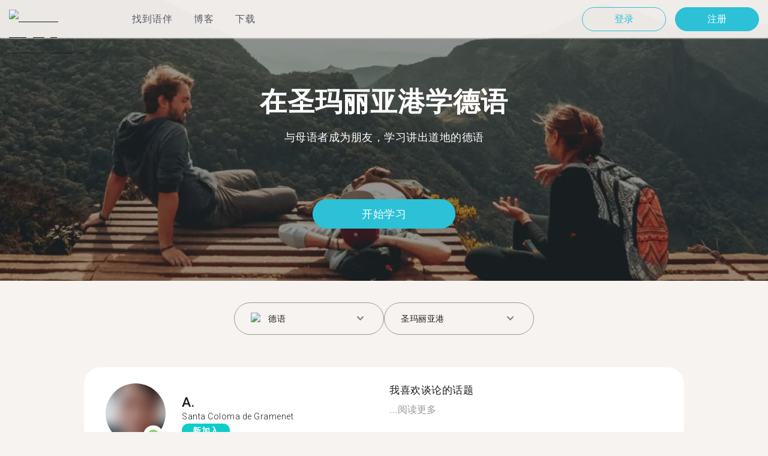

--- FILE ---
content_type: text/html; charset=utf-8
request_url: https://tandem.net/zh-hans/learn/german/el-puerto-de-santa-maria
body_size: 71592
content:
<!DOCTYPE html><html lang="zh-hans"><head><meta charSet="utf-8"/><title>在圣玛丽亚港学德语 |  用Tandem找语伴</title><meta name="viewport" content="width=device-width, initial-scale=1"/><meta name="apple-mobile-web-app-capable" content="yes"/><meta name="description" content="超过1,369位德语学习者在圣玛丽亚港等着你。透过Tandem和语言交换伙伴连接，免费学德语！"/><link rel="canonical" href="https://tandem.net/zh-hans/learn/german/el-puerto-de-santa-maria"/><link rel="alternate" hrefLang="x-default" href="https://tandem.net/learn/german/el-puerto-de-santa-maria"/><link rel="alternate" hrefLang="en" href="https://tandem.net/learn/german/el-puerto-de-santa-maria"/><link rel="alternate" hrefLang="de" href="https://tandem.net/de/learn/german/el-puerto-de-santa-maria"/><link rel="alternate" hrefLang="es" href="https://tandem.net/es/learn/german/el-puerto-de-santa-maria"/><link rel="alternate" hrefLang="fr" href="https://tandem.net/fr/learn/german/el-puerto-de-santa-maria"/><link rel="alternate" hrefLang="it" href="https://tandem.net/it/learn/german/el-puerto-de-santa-maria"/><link rel="alternate" hrefLang="pt-BR" href="https://tandem.net/pt-br/learn/german/el-puerto-de-santa-maria"/><link rel="alternate" hrefLang="ru" href="https://tandem.net/ru/learn/german/el-puerto-de-santa-maria"/><link rel="alternate" hrefLang="ko" href="https://tandem.net/ko/learn/german/el-puerto-de-santa-maria"/><link rel="alternate" hrefLang="ja" href="https://tandem.net/ja/learn/german/el-puerto-de-santa-maria"/><link rel="alternate" hrefLang="zh-Hans" href="https://tandem.net/zh-hans/learn/german/el-puerto-de-santa-maria"/><link rel="alternate" hrefLang="zh-Hant" href="https://tandem.net/zh-hant/learn/german/el-puerto-de-santa-maria"/><meta property="tandem-analytics-cg-type" content="longtail-learn-city"/><meta property="fb:app_id" content="941657625846827"/><meta property="og:locale" content="zh_Hans"/><meta property="og:type" content="website"/><meta property="og:title" content="在圣玛丽亚港学德语 |  用Tandem找语伴"/><meta property="og:description" content="超过1,369位德语学习者在圣玛丽亚港等着你。透过Tandem和语言交换伙伴连接，免费学德语！"/><meta property="og:url" content="https://tandem.net/zh-hans/learn/german/el-puerto-de-santa-maria"/><meta property="og:site_name" content="Tandem - Speak Any Language"/><meta property="al:android:package" content="net.tandem"/><meta property="al:android:url" content="tandem-app://community"/><meta property="al:android:app_name" content="Tandem Language Exchange: Speak &amp; learn languages"/><meta property="al:ios:app_store_id" content="959001619"/><meta property="al:ios:url" content="tandem-app://community"/><meta property="al:ios:app_name" content="Tandem - Language Exchange"/><link rel="apple-touch-icon" sizes="120x120" href="/static/apple-touch-icon.png"/><link rel="icon" type="image/png" sizes="32x32" href="/static/favicon-32x32.png"/><link rel="icon" type="image/png" sizes="16x16" href="/static/favicon-16x16.png"/><link rel="mask-icon" href="/static/safari-pinned-tab.svg" color="#5bbad5"/><meta name="theme-color" content="#ffffff"/><link rel="preconnect" href="https://pro.ip-api.com"/><link rel="dns-prefetch" href="https://www.googletagmanager.com/"/><link rel="preconnect" crossorigin="" href="https://www.googletagmanager.com/"/><link rel="preconnect" href="https://assets.ctfassets.net" crossorigin=""/><link rel="preconnect" href="https://images.ctfassets.net" crossorigin=""/><link rel="dns-prefetch" href="https://assets.ctfassets.net"/><link rel="dns-prefetch" href="https://images.ctfassets.net"/><script type="application/ld+json">{"@context":"https://schema.org","@type":"FAQPage","mainEntity":[{"@type":"Question","name":"您知道在圣玛丽亚港有多少位Tandem使用者想进行德语语言交换吗？","acceptedAnswer":{"@type":"Answer","text":"<p>在圣玛丽亚港有1,369位成员准备好进行德语语言交换。</p>"}},{"@type":"Question","name":"在西班牙，除了圣玛丽亚港之外，还有哪些地方可以找到德语语言交换伙伴呢？","acceptedAnswer":{"@type":"Answer","text":"<p>您可以在<a href=/zh-hans/learn/german/madrid />马德里</a >、<a href=/zh-hans/learn/german/l'hospitalet-de-llobregat />略夫雷加特河畔奥斯皮塔莱特</a >，和<a href=/zh-hans/learn/german/salamanca />萨拉曼卡</a >找到德语的Tandem伙伴。</p>"}},{"@type":"Question","name":"Tandem软件是什么呢？","acceptedAnswer":{"@type":"Answer","text":"<p>Tandem为语言交换软件，让使用者能够教导彼此的母语。每个月有超过500,000使用者拜访Tandem，当中有1,369位使用者来自圣玛丽亚港。</p>"}}]}</script><link rel="preload" as="image" imageSrcSet="/_next/image?url=https%3A%2F%2Fimages.ctfassets.net%2F0uov5tlk8deu%2F1135iEEMMgxQFkvPkUmKv7%2Fb58656b3e022a652737743329c770e12%2FtandemLogo_website_3c.svg&amp;w=576&amp;q=100 1x, /_next/image?url=https%3A%2F%2Fimages.ctfassets.net%2F0uov5tlk8deu%2F1135iEEMMgxQFkvPkUmKv7%2Fb58656b3e022a652737743329c770e12%2FtandemLogo_website_3c.svg&amp;w=1200&amp;q=100 2x" fetchpriority="high"/><meta name="next-head-count" content="46"/><link rel="preload" href="/_next/static/media/2972c9f4b815fbfd-s.p.woff2" as="font" type="font/woff2" crossorigin="anonymous" data-next-font="size-adjust"/><link rel="preload" href="/_next/static/media/50c46292b7e41e4c-s.p.woff2" as="font" type="font/woff2" crossorigin="anonymous" data-next-font="size-adjust"/><link rel="preload" href="/_next/static/media/0f3a385557f1712f-s.p.woff2" as="font" type="font/woff2" crossorigin="anonymous" data-next-font="size-adjust"/><link rel="preload" href="/_next/static/media/24c15609eaa28576-s.p.woff2" as="font" type="font/woff2" crossorigin="anonymous" data-next-font="size-adjust"/><link rel="preload" href="/_next/static/media/47cbc4e2adbc5db9-s.p.woff2" as="font" type="font/woff2" crossorigin="anonymous" data-next-font="size-adjust"/><link rel="preload" href="/_next/static/media/f2dba9fbcf2f771b-s.p.woff2" as="font" type="font/woff2" crossorigin="anonymous" data-next-font="size-adjust"/><link rel="preload" href="/_next/static/css/0458722814c659a4.css" as="style"/><link rel="stylesheet" href="/_next/static/css/0458722814c659a4.css" data-n-g=""/><link rel="preload" href="/_next/static/css/420a60c5815cb873.css" as="style"/><link rel="stylesheet" href="/_next/static/css/420a60c5815cb873.css" data-n-p=""/><link rel="preload" href="/_next/static/css/efb61d8a15f09322.css" as="style"/><link rel="stylesheet" href="/_next/static/css/efb61d8a15f09322.css" data-n-p=""/><noscript data-n-css=""></noscript><script defer="" nomodule="" src="/_next/static/chunks/polyfills-78c92fac7aa8fdd8.js"></script><script src="/_next/static/chunks/webpack-a564e35eac45e556.js" defer=""></script><script src="/_next/static/chunks/framework-9620da855a94eb57.js" defer=""></script><script src="/_next/static/chunks/main-43ed1583751f0b2e.js" defer=""></script><script src="/_next/static/chunks/pages/_app-9559d5451c1fbeba.js" defer=""></script><script src="/_next/static/chunks/592-a5e3ba24041ed01d.js" defer=""></script><script src="/_next/static/chunks/577-6c228109f7237640.js" defer=""></script><script src="/_next/static/chunks/642-c69ea01c24dd99ec.js" defer=""></script><script src="/_next/static/chunks/53-ae5451619d1df5cd.js" defer=""></script><script src="/_next/static/chunks/951-06403e74e6f78c92.js" defer=""></script><script src="/_next/static/chunks/pages/learn/%5Blanguage%5D/%5Bcity%5D-410bb4e1be24279d.js" defer=""></script><script src="/_next/static/X25V7Ld7WutHAEHxqddtq/_buildManifest.js" defer=""></script><script src="/_next/static/X25V7Ld7WutHAEHxqddtq/_ssgManifest.js" defer=""></script></head><body><div id="__next"><div class="__className_466d3d __variable_9907eb"><div class="styles_layout__dMOgf undefined"><header class="styles_header__aH58H styles_header__qGBkP styles_semiTransparent__ZMN7E"><div class="styles_wrapper___KVGU"><div class="styles_logo__iCYia"><a href="/zh-hans"><div class="styles_responsiveImage__zNs7v styles_logo___KP9Q"><img alt="Tandem Language Exchange Logo" fetchpriority="high" width="500" height="101" decoding="async" data-nimg="1" style="color:transparent" srcSet="/_next/image?url=https%3A%2F%2Fimages.ctfassets.net%2F0uov5tlk8deu%2F1135iEEMMgxQFkvPkUmKv7%2Fb58656b3e022a652737743329c770e12%2FtandemLogo_website_3c.svg&amp;w=576&amp;q=100 1x, /_next/image?url=https%3A%2F%2Fimages.ctfassets.net%2F0uov5tlk8deu%2F1135iEEMMgxQFkvPkUmKv7%2Fb58656b3e022a652737743329c770e12%2FtandemLogo_website_3c.svg&amp;w=1200&amp;q=100 2x" src="/_next/image?url=https%3A%2F%2Fimages.ctfassets.net%2F0uov5tlk8deu%2F1135iEEMMgxQFkvPkUmKv7%2Fb58656b3e022a652737743329c770e12%2FtandemLogo_website_3c.svg&amp;w=1200&amp;q=100"/></div></a></div><div class="styles_menu___Myb6"><nav class="styles_headerMenu__gk_6h" role="navigation"><div><span class="styles_menuLink__r6jhm">找到语伴</span><div class="styles_headerMenuDropdown__9FbRI styles_hidden__G_jKo"><div><div class="styles_label__UQJmj"><a href="/zh-hans/language-exchange/china"><span><img alt="Other Flag" loading="lazy" width="20" height="20" decoding="async" data-nimg="1" class="styles_roundIcon__6PbpP" style="color:transparent" srcSet="/_next/image?url=https%3A%2F%2Fimages.ctfassets.net%2F0uov5tlk8deu%2F7aopylWowzSq9U9SudV65y%2Fcbb50becccd4dd7339ba8fe044f5ff26%2Fcn.svg&amp;w=32&amp;q=75 1x, /_next/image?url=https%3A%2F%2Fimages.ctfassets.net%2F0uov5tlk8deu%2F7aopylWowzSq9U9SudV65y%2Fcbb50becccd4dd7339ba8fe044f5ff26%2Fcn.svg&amp;w=48&amp;q=75 2x" src="/_next/image?url=https%3A%2F%2Fimages.ctfassets.net%2F0uov5tlk8deu%2F7aopylWowzSq9U9SudV65y%2Fcbb50becccd4dd7339ba8fe044f5ff26%2Fcn.svg&amp;w=48&amp;q=75"/>中国</span></a></div></div><div><div class="styles_label__UQJmj"><a href="/zh-hans/language-exchange/united-states"><span><img alt="Other Flag" loading="lazy" width="20" height="20" decoding="async" data-nimg="1" class="styles_roundIcon__6PbpP" style="color:transparent" srcSet="/_next/image?url=https%3A%2F%2Fimages.ctfassets.net%2F0uov5tlk8deu%2F5hRFv0VnbzDkA812aXsTU2%2Fa3bcbfeb59a6dfbfed06356419c262a7%2Fus.svg&amp;w=32&amp;q=75 1x, /_next/image?url=https%3A%2F%2Fimages.ctfassets.net%2F0uov5tlk8deu%2F5hRFv0VnbzDkA812aXsTU2%2Fa3bcbfeb59a6dfbfed06356419c262a7%2Fus.svg&amp;w=48&amp;q=75 2x" src="/_next/image?url=https%3A%2F%2Fimages.ctfassets.net%2F0uov5tlk8deu%2F5hRFv0VnbzDkA812aXsTU2%2Fa3bcbfeb59a6dfbfed06356419c262a7%2Fus.svg&amp;w=48&amp;q=75"/>美国</span></a></div></div><div><div class="styles_label__UQJmj"><a href="/zh-hans/language-exchange/united-kingdom"><span><img alt="Other Flag" loading="lazy" width="20" height="20" decoding="async" data-nimg="1" class="styles_roundIcon__6PbpP" style="color:transparent" srcSet="/_next/image?url=https%3A%2F%2Fimages.ctfassets.net%2F0uov5tlk8deu%2F1KpuDowLib5H19m1HnH9dZ%2F91e4e99e88aad32431e44ea4d64a5a25%2Fgb.svg&amp;w=32&amp;q=75 1x, /_next/image?url=https%3A%2F%2Fimages.ctfassets.net%2F0uov5tlk8deu%2F1KpuDowLib5H19m1HnH9dZ%2F91e4e99e88aad32431e44ea4d64a5a25%2Fgb.svg&amp;w=48&amp;q=75 2x" src="/_next/image?url=https%3A%2F%2Fimages.ctfassets.net%2F0uov5tlk8deu%2F1KpuDowLib5H19m1HnH9dZ%2F91e4e99e88aad32431e44ea4d64a5a25%2Fgb.svg&amp;w=48&amp;q=75"/>英国</span></a></div></div><div><div class="styles_label__UQJmj"><a href="/zh-hans/language-exchange/japan"><span><img alt="Other Flag" loading="lazy" width="20" height="20" decoding="async" data-nimg="1" class="styles_roundIcon__6PbpP" style="color:transparent" srcSet="/_next/image?url=https%3A%2F%2Fimages.ctfassets.net%2F0uov5tlk8deu%2F3SSBXxWN2P6JLlPOuwFcdT%2F61940ea241c26e34f5b810b12ae193c6%2Fjp.svg&amp;w=32&amp;q=75 1x, /_next/image?url=https%3A%2F%2Fimages.ctfassets.net%2F0uov5tlk8deu%2F3SSBXxWN2P6JLlPOuwFcdT%2F61940ea241c26e34f5b810b12ae193c6%2Fjp.svg&amp;w=48&amp;q=75 2x" src="/_next/image?url=https%3A%2F%2Fimages.ctfassets.net%2F0uov5tlk8deu%2F3SSBXxWN2P6JLlPOuwFcdT%2F61940ea241c26e34f5b810b12ae193c6%2Fjp.svg&amp;w=48&amp;q=75"/>日本</span></a></div></div><div><div class="styles_label__UQJmj"><a href="/zh-hans/language-exchange/france"><span><img alt="Other Flag" loading="lazy" width="20" height="20" decoding="async" data-nimg="1" class="styles_roundIcon__6PbpP" style="color:transparent" srcSet="/_next/image?url=https%3A%2F%2Fimages.ctfassets.net%2F0uov5tlk8deu%2F70oSesPYiLyFMWEYLSqHve%2F7e4158d1354beb80f5ab7902457c918e%2Ffr.svg&amp;w=32&amp;q=75 1x, /_next/image?url=https%3A%2F%2Fimages.ctfassets.net%2F0uov5tlk8deu%2F70oSesPYiLyFMWEYLSqHve%2F7e4158d1354beb80f5ab7902457c918e%2Ffr.svg&amp;w=48&amp;q=75 2x" src="/_next/image?url=https%3A%2F%2Fimages.ctfassets.net%2F0uov5tlk8deu%2F70oSesPYiLyFMWEYLSqHve%2F7e4158d1354beb80f5ab7902457c918e%2Ffr.svg&amp;w=48&amp;q=75"/>法国</span></a></div></div><div><div class="styles_label__UQJmj"><a href="/zh-hans/language-exchange/germany"><span><img alt="Other Flag" loading="lazy" width="20" height="20" decoding="async" data-nimg="1" class="styles_roundIcon__6PbpP" style="color:transparent" srcSet="/_next/image?url=https%3A%2F%2Fimages.ctfassets.net%2F0uov5tlk8deu%2FfwgVKoveugb2nXnAjN6SQ%2Fe587a7f789584f428a2667d6071acd21%2Fde.svg&amp;w=32&amp;q=75 1x, /_next/image?url=https%3A%2F%2Fimages.ctfassets.net%2F0uov5tlk8deu%2FfwgVKoveugb2nXnAjN6SQ%2Fe587a7f789584f428a2667d6071acd21%2Fde.svg&amp;w=48&amp;q=75 2x" src="/_next/image?url=https%3A%2F%2Fimages.ctfassets.net%2F0uov5tlk8deu%2FfwgVKoveugb2nXnAjN6SQ%2Fe587a7f789584f428a2667d6071acd21%2Fde.svg&amp;w=48&amp;q=75"/>德国</span></a></div></div><div><div class="styles_label__UQJmj"><a href="/zh-hans/language-exchange/italy"><span><img alt="Other Flag" loading="lazy" width="20" height="20" decoding="async" data-nimg="1" class="styles_roundIcon__6PbpP" style="color:transparent" srcSet="/_next/image?url=https%3A%2F%2Fimages.ctfassets.net%2F0uov5tlk8deu%2F7504ZxcuwG5lIzn4u3Jkjy%2F5dd33a41b9dfa1dc9cc0847f9c7abf9b%2Fit.svg&amp;w=32&amp;q=75 1x, /_next/image?url=https%3A%2F%2Fimages.ctfassets.net%2F0uov5tlk8deu%2F7504ZxcuwG5lIzn4u3Jkjy%2F5dd33a41b9dfa1dc9cc0847f9c7abf9b%2Fit.svg&amp;w=48&amp;q=75 2x" src="/_next/image?url=https%3A%2F%2Fimages.ctfassets.net%2F0uov5tlk8deu%2F7504ZxcuwG5lIzn4u3Jkjy%2F5dd33a41b9dfa1dc9cc0847f9c7abf9b%2Fit.svg&amp;w=48&amp;q=75"/>意大利</span></a></div></div><div><div class="styles_label__UQJmj"><a href="/zh-hans/language-exchange/russia"><span><img alt="Other Flag" loading="lazy" width="20" height="20" decoding="async" data-nimg="1" class="styles_roundIcon__6PbpP" style="color:transparent" srcSet="/_next/image?url=https%3A%2F%2Fimages.ctfassets.net%2F0uov5tlk8deu%2F4iHYk0GTGrD0HZ17xIqN9K%2Fdacd15f20f84be2161b3fcd2a6e53f69%2Fru.svg&amp;w=32&amp;q=75 1x, /_next/image?url=https%3A%2F%2Fimages.ctfassets.net%2F0uov5tlk8deu%2F4iHYk0GTGrD0HZ17xIqN9K%2Fdacd15f20f84be2161b3fcd2a6e53f69%2Fru.svg&amp;w=48&amp;q=75 2x" src="/_next/image?url=https%3A%2F%2Fimages.ctfassets.net%2F0uov5tlk8deu%2F4iHYk0GTGrD0HZ17xIqN9K%2Fdacd15f20f84be2161b3fcd2a6e53f69%2Fru.svg&amp;w=48&amp;q=75"/>俄国</span></a></div></div><div><div class="styles_label__UQJmj"><a href="/zh-hans/language-exchange/spain"><span><img alt="Other Flag" loading="lazy" width="20" height="20" decoding="async" data-nimg="1" class="styles_roundIcon__6PbpP" style="color:transparent" srcSet="/_next/image?url=https%3A%2F%2Fimages.ctfassets.net%2F0uov5tlk8deu%2F2o4YiPFoBFY7IPQ92tLrnd%2F0440eed146f7645ed9d569ca6eb2a9d1%2Fes.svg&amp;w=32&amp;q=75 1x, /_next/image?url=https%3A%2F%2Fimages.ctfassets.net%2F0uov5tlk8deu%2F2o4YiPFoBFY7IPQ92tLrnd%2F0440eed146f7645ed9d569ca6eb2a9d1%2Fes.svg&amp;w=48&amp;q=75 2x" src="/_next/image?url=https%3A%2F%2Fimages.ctfassets.net%2F0uov5tlk8deu%2F2o4YiPFoBFY7IPQ92tLrnd%2F0440eed146f7645ed9d569ca6eb2a9d1%2Fes.svg&amp;w=48&amp;q=75"/>西班牙</span></a></div></div><div><div class="styles_label__UQJmj"><a href="/zh-hans/language-exchange"><span>查看更多国家</span></a></div></div></div></div><span class="styles_menuLink__r6jhm"><a href="/zh-hans/blog">博客</a></span><span class="styles_menuLink__r6jhm"><a href="/zh-hans/download">下载</a></span></nav></div><div class="styles_login__aD5fX"><nav><a href="https://app.tandem.net/zh-hans/login"><button class="styles_button__td6Xf styles_loginButton__61OnN styles_secondary__Fdb3N styles_transparent__1RYQx" type="button">登录</button></a><a data-track="Hdr_SignUp" href="/zh-hans/download"><button class="styles_button__td6Xf styles_loginButton__61OnN" data-track="Hdr_SignUp" type="button">注册</button></a></nav></div><div class="styles_hamburger___ojXH"><div class="styles_hamburger__AO6gw"><button class="styles_button__jriux" aria-label="Hamburger Menu"><i class="styles_materialSymbol__gjneZ" translate="no">menu</i></button><div class="styles_sidebar__UyljR"><button class="styles_close__c_mCY"><i class="styles_materialSymbol__gjneZ" translate="no">close</i></button></div></div></div></div></header><main><div class="styles_pageContent__OZDjr"><section class="styles_heroImage__luPDP"><div class="styles_responsiveImage__zNs7v styles_backgroundImageWrapper__GIHSE styles_isBackground__tBdc_"><picture class=""><source srcSet="//images.ctfassets.net/0uov5tlk8deu/4SCfkyQ013XKrga0VyH2Kw/be27dcc9e5b48facf3aeb8db32a93fe4/Learn-languages-Tandem_lngtl_hero_mobile.jpg?fm=webp" media="(max-width: 576px)"/><source srcSet="//images.ctfassets.net/0uov5tlk8deu/4SCfkyQ013XKrga0VyH2Kw/be27dcc9e5b48facf3aeb8db32a93fe4/Learn-languages-Tandem_lngtl_hero_mobile.jpg" media="(max-width: 576px)"/><source srcSet="//images.ctfassets.net/0uov5tlk8deu/4RmceaEIJerlkfr3i3NkVL/a6e9cacb3cb30c0e7cdfc8e081f9261a/Learn-languages-Tandem_lngtl_hero_desktop.jpg?fm=webp"/><img src="//images.ctfassets.net/0uov5tlk8deu/4RmceaEIJerlkfr3i3NkVL/a6e9cacb3cb30c0e7cdfc8e081f9261a/Learn-languages-Tandem_lngtl_hero_desktop.jpg" alt="learn languages travel"/></picture></div><div class="styles_gridContainer__gDnz6 styles_content__k07tl"><h1>在圣玛丽亚港学德语</h1><p>与母语者成为朋友，学习讲出道地的德语</p><div class="styles_ctaLink__5FCyD styles_button__GgyK9"><a class="styles_link__RPWUa" href="https://go.tandem.net/LZFP"><button class="styles_button__td6Xf styles_link__I6ucG" data-track="LngtlCity_Mhead_btn" type="button">开始学习</button></a></div></div></section><div id="psf-scrollAnchor"></div><div class="styles_partnerSearchForm__CEGMG"><div class="styles_gridContainer__gDnz6"><div class="styles_form__CSfZH"><div class="styles_field__UPSdO"><div class="styles_select__IBPsp"><div class="styles_input__rBdwF"><div class="styles_labelledFlag__BbZBC"><img alt="Other Flag" loading="lazy" width="20" height="20" decoding="async" data-nimg="1" class="styles_roundIcon__6PbpP" style="color:transparent" srcSet="/_next/image?url=%2Fstatic%2Fflags%2Flanguages%2Fde.svg&amp;w=32&amp;q=75 1x, /_next/image?url=%2Fstatic%2Fflags%2Flanguages%2Fde.svg&amp;w=48&amp;q=75 2x" src="/_next/image?url=%2Fstatic%2Fflags%2Flanguages%2Fde.svg&amp;w=48&amp;q=75"/><span class="styles_label__mBug_">德语</span></div><input type="text" value=""/><i class="styles_materialSymbol__gjneZ" translate="no">keyboard_arrow_down</i></div></div></div><div class="styles_field__UPSdO"><div class="styles_select__IBPsp"><div class="styles_input__rBdwF"><p>圣玛丽亚港</p><input type="text" value=""/><i class="styles_materialSymbol__gjneZ" translate="no">keyboard_arrow_down</i></div></div></div></div></div></div><div id="profile-grid"><div class="styles_profile__EonCi"><div class="styles_gridContainer__gDnz6"><div class="styles_card__SToaX"><div class="styles_bio__HsAJj"><div class="styles_intro__R44U4"><a href="https://go.tandem.net/LZFP"><div class="styles_image__jl__P"><img src="/static/longtail/86aca556-f69d-4f76-a8b8-90b1fba4c99f.jpg" alt="A." loading="lazy"/><span class="styles_liveDot__XMqum"></span></div></a><div class="styles_info__GDfW6"><h3>A.</h3><p>Santa Coloma de Gramenet</p><span class="styles_new__F7efz">新加入</span></div></div><div class="styles_languages__Yp_n8"><h4>流利</h4><div class="styles_row__io73N"><div class="styles_language__HKOf_"><img src="/static/flags/languages/es.png" alt="Español Flag" loading="lazy"/><p>西班牙语</p></div></div><h4>学</h4><div class="styles_row__io73N"><div class="styles_language__HKOf_"><img src="/static/flags/languages/en-uk.svg" alt="English Flag" loading="lazy"/><p>英语</p></div></div></div></div><div class="styles_answers__R2oaY"><div class="styles_grid__L8WIe styles_mobileGrid__R4fr3 styles_snipped__TvcKN"><div class="styles_answer__fvd3_ styles_snipped__TvcKN"><h4>我喜欢谈论的话题</h4><p>...<button type="button">阅读更多</button></p></div><div class="styles_answer__fvd3_ styles_snipped__TvcKN"><h4>我的语言学习伙伴是</h4><p>inteligente, agradable, buena persona y no pido mas</p></div><div class="styles_answer__fvd3_ styles_snipped__TvcKN"><h4>我的语言学习目标</h4><p>aprenderlo completamente</p></div><noscript><div class="styles_grid__L8WIe"><div class="styles_answer__fvd3_"><h4>我喜欢谈论的话题</h4><p></p></div><div class="styles_answer__fvd3_"><h4>我的语言学习伙伴是</h4><p>inteligente, agradable, buena persona y no pido mas</p></div><div class="styles_answer__fvd3_"><h4>我的语言学习目标</h4><p>aprenderlo completamente</p></div></div></noscript></div></div><div class="styles_cta__PNzoD"><a class="styles_link__RPWUa" href="https://go.tandem.net/LZFP"><button class="styles_button__td6Xf" data-track="LngtlCity_CTA_btn" type="button">下载软件</button></a></div></div></div></div><div class="styles_profile__EonCi"><div class="styles_gridContainer__gDnz6"><div class="styles_card__SToaX"><div class="styles_bio__HsAJj"><div class="styles_intro__R44U4"><a href="https://go.tandem.net/LZFP"><div class="styles_image__jl__P"><img src="/static/longtail/977ff18d-c7b2-44bf-918d-628446711cda.jpg" alt="P." loading="lazy"/></div></a><div class="styles_info__GDfW6"><h3>P.</h3><p>Barcelona</p></div></div><div class="styles_languages__Yp_n8"><h4>流利</h4><div class="styles_row__io73N"><div class="styles_language__HKOf_"><img src="/static/flags/languages/es.png" alt="Español Flag" loading="lazy"/><p>西班牙语</p></div></div><h4>学</h4><div class="styles_row__io73N"><div class="styles_language__HKOf_"><img src="/static/flags/languages/en-uk.svg" alt="English Flag" loading="lazy"/><p>英语</p></div></div></div></div><div class="styles_answers__R2oaY"><div class="styles_grid__L8WIe styles_mobileGrid__R4fr3 styles_snipped__TvcKN"><div class="styles_answer__fvd3_ styles_snipped__TvcKN"><h4>理想的语言社群伙伴</h4><p>Learninng discussing different topics, learn about different...<button type="button">阅读更多</button></p></div><div class="styles_answer__fvd3_ styles_snipped__TvcKN"><h4>我的语言学习目标</h4><p>keep practicing my English though im fluent. Also I’d like to learn some Italian and German </p></div><div class="styles_answer__fvd3_ styles_snipped__TvcKN"><h4>我喜欢谈论的话题</h4><p>Sports, travel, food, tennis. </p></div><noscript><div class="styles_grid__L8WIe"><div class="styles_answer__fvd3_"><h4>理想的语言社群伙伴</h4><p>Learninng discussing different topics, learn about different cultures while discovering different pubs, restaurants, coffe shops etc. I’d like to meet new people and practice different languages.</p></div><div class="styles_answer__fvd3_"><h4>我的语言学习目标</h4><p>keep practicing my English though im fluent. Also I’d like to learn some Italian and German </p></div><div class="styles_answer__fvd3_"><h4>我喜欢谈论的话题</h4><p>Sports, travel, food, tennis. </p></div></div></noscript></div></div><div class="styles_cta__PNzoD"><a class="styles_link__RPWUa" href="https://go.tandem.net/LZFP"><button class="styles_button__td6Xf" data-track="LngtlCity_CTA_btn" type="button">下载软件</button></a></div></div></div></div><div class="styles_profile__EonCi"><div class="styles_gridContainer__gDnz6"><div class="styles_card__SToaX"><div class="styles_bio__HsAJj"><div class="styles_intro__R44U4"><a href="https://go.tandem.net/LZFP"><div class="styles_image__jl__P"><img src="/static/longtail/67a09e59-74f2-4e00-8dc3-a615a54d658d.jpg" alt="X." loading="lazy"/></div></a><div class="styles_info__GDfW6"><h3>X.</h3><p>Barcelona</p></div></div><div class="styles_languages__Yp_n8"><h4>流利</h4><div class="styles_row__io73N"><div class="styles_language__HKOf_"><img src="/static/flags/languages/ca.svg" alt="Català Flag" loading="lazy"/><p>加泰罗尼亚语</p></div></div><h4>学</h4><div class="styles_row__io73N"><div class="styles_language__HKOf_"><img src="/static/flags/languages/en-uk.svg" alt="English Flag" loading="lazy"/><p>英语</p></div></div></div></div><div class="styles_answers__R2oaY"><div class="styles_grid__L8WIe styles_mobileGrid__R4fr3 styles_snipped__TvcKN"><div class="styles_answer__fvd3_ styles_snipped__TvcKN"><h4>我的语言学习目标</h4><p>Hablar y entender el idioma.....<button type="button">阅读更多</button></p></div><div class="styles_answer__fvd3_ styles_snipped__TvcKN"><h4>我喜欢谈论的话题</h4><p>Coches, motos, casas, informatica, tecnologia, decoracion, navegacion, barcos, arquitectura, viajes, ocio, ...</p></div><div class="styles_answer__fvd3_ styles_snipped__TvcKN"><h4>理想的对话交换伙伴</h4><p>Alegre, simpatico, simpatica...</p></div><noscript><div class="styles_grid__L8WIe"><div class="styles_answer__fvd3_"><h4>我的语言学习目标</h4><p>Hablar y entender el idioma...</p></div><div class="styles_answer__fvd3_"><h4>我喜欢谈论的话题</h4><p>Coches, motos, casas, informatica, tecnologia, decoracion, navegacion, barcos, arquitectura, viajes, ocio, ...</p></div><div class="styles_answer__fvd3_"><h4>理想的对话交换伙伴</h4><p>Alegre, simpatico, simpatica...</p></div></div></noscript></div></div><div class="styles_cta__PNzoD"><a class="styles_link__RPWUa" href="https://go.tandem.net/LZFP"><button class="styles_button__td6Xf" data-track="LngtlCity_CTA_btn" type="button">下载软件</button></a></div></div></div></div><div class="styles_profile__EonCi"><div class="styles_gridContainer__gDnz6"><div class="styles_card__SToaX"><div class="styles_bio__HsAJj"><div class="styles_intro__R44U4"><a href="https://go.tandem.net/LZFP"><div class="styles_image__jl__P"><img src="/static/longtail/9348fc53-7216-46d0-9527-e89d946d8a14.jpg" alt="A." loading="lazy"/></div></a><div class="styles_info__GDfW6"><h3>A.</h3><p>Elche</p><div class="styles_references__GL5m_" data-tooltip-id="reference-tooltip"><div class="styles_referenceIcon__ZhOMF"><i class="styles_materialSymbol__gjneZ" translate="no">format_quote</i></div><span>3</span></div></div></div><div class="styles_languages__Yp_n8"><h4>流利</h4><div class="styles_row__io73N"><div class="styles_language__HKOf_"><img src="/static/flags/languages/es.png" alt="Español Flag" loading="lazy"/><p>西班牙语</p></div><div class="styles_language__HKOf_"><img src="/static/flags/languages/en-uk.svg" alt="English Flag" loading="lazy"/><p>英语</p></div></div><h4>学</h4><div class="styles_row__io73N"><div class="styles_language__HKOf_"><img src="/static/flags/languages/ja.svg" alt="日本語 Flag" loading="lazy"/><p>日语</p></div></div></div></div><div class="styles_answers__R2oaY"><div class="styles_grid__L8WIe styles_mobileGrid__R4fr3 styles_snipped__TvcKN"><div class="styles_answer__fvd3_ styles_snipped__TvcKN"><h4>我喜欢谈论的话题</h4><p>Cultura de Japón y de España, de música,  sobre películas y del...<button type="button">阅读更多</button></p></div><div class="styles_answer__fvd3_ styles_snipped__TvcKN"><h4>完美的语言交换伙伴</h4><p>Amable, simpática, positiva y con ganas de aprender y enseñar.</p></div><div class="styles_answer__fvd3_ styles_snipped__TvcKN"><h4>我的语言学习目标</h4><p>Mejorar mi destreza oral enJaponés, practicar Inglés y conocer otras culturas.</p></div><noscript><div class="styles_grid__L8WIe"><div class="styles_answer__fvd3_"><h4>我喜欢谈论的话题</h4><p>Cultura de Japón y de España, de música,  sobre películas y del mundo de la moda.</p></div><div class="styles_answer__fvd3_"><h4>完美的语言交换伙伴</h4><p>Amable, simpática, positiva y con ganas de aprender y enseñar.</p></div><div class="styles_answer__fvd3_"><h4>我的语言学习目标</h4><p>Mejorar mi destreza oral enJaponés, practicar Inglés y conocer otras culturas.</p></div></div></noscript></div></div><div class="styles_cta__PNzoD"><a class="styles_link__RPWUa" href="https://go.tandem.net/LZFP"><button class="styles_button__td6Xf" data-track="LngtlCity_CTA_btn" type="button">下载软件</button></a></div></div></div></div><div class="styles_profile__EonCi"><div class="styles_gridContainer__gDnz6"><div class="styles_card__SToaX"><div class="styles_bio__HsAJj"><div class="styles_intro__R44U4"><a href="https://go.tandem.net/LZFP"><div class="styles_image__jl__P"><img src="/static/longtail/e8359c42-a2be-4b45-9f36-aa4f37e72f8f.jpg" alt="M." loading="lazy"/></div></a><div class="styles_info__GDfW6"><h3>M.</h3><p>Bilbao</p></div></div><div class="styles_languages__Yp_n8"><h4>流利</h4><div class="styles_row__io73N"><div class="styles_language__HKOf_"><img src="/static/flags/languages/es.png" alt="Español Flag" loading="lazy"/><p>西班牙语</p></div></div><h4>学</h4><div class="styles_row__io73N"><div class="styles_language__HKOf_"><img src="/static/flags/languages/en-uk.svg" alt="English Flag" loading="lazy"/><p>英语</p></div></div></div></div><div class="styles_answers__R2oaY"><div class="styles_grid__L8WIe styles_mobileGrid__R4fr3 styles_snipped__TvcKN"><div class="styles_answer__fvd3_ styles_snipped__TvcKN"><h4>我的对话伙伴要</h4><p>Una persona que tenga algunas aficiones en común conmigo para...<button type="button">阅读更多</button></p></div><div class="styles_answer__fvd3_ styles_snipped__TvcKN"><h4>我的语言学习目标</h4><p>Ponerme al día en inglés sobretodo en la parte oral pero primero escrita. Retomar el idioma ya que hace mucho que no lo estoy practicando y actualmente me cuesta mantener una conversación. Me gustaría alcanzar un buen nivel para optar a trabajo mejor.</p></div><div class="styles_answer__fvd3_ styles_snipped__TvcKN"><h4>我喜欢谈论的话题</h4><p>Cultura, arte, diseño, viajes, naturaleza, animales, comida, recetas, relaciones, actividades,</p></div><noscript><div class="styles_grid__L8WIe"><div class="styles_answer__fvd3_"><h4>我的对话伙伴要</h4><p>Una persona que tenga algunas aficiones en común conmigo para poder hablar, que le apetezca aprender español y practicar inglés, que tenga paciencia durante el proceso de aprendizaje.</p></div><div class="styles_answer__fvd3_"><h4>我的语言学习目标</h4><p>Ponerme al día en inglés sobretodo en la parte oral pero primero escrita. Retomar el idioma ya que hace mucho que no lo estoy practicando y actualmente me cuesta mantener una conversación. Me gustaría alcanzar un buen nivel para optar a trabajo mejor.</p></div><div class="styles_answer__fvd3_"><h4>我喜欢谈论的话题</h4><p>Cultura, arte, diseño, viajes, naturaleza, animales, comida, recetas, relaciones, actividades,</p></div></div></noscript></div></div><div class="styles_cta__PNzoD"><a class="styles_link__RPWUa" href="https://go.tandem.net/LZFP"><button class="styles_button__td6Xf" data-track="LngtlCity_CTA_btn" type="button">下载软件</button></a></div></div></div></div><section class="styles_PageSection__riJXV" id="section_7IjKcNWwBO7Zq28POAAipH"><div class="styles_gridContainer__gDnz6"><div class="styles_membersCountBanner__zhplq"><div class="styles_responsiveImage__zNs7v styles_isBackground__tBdc_"><img alt="Members Count Background" loading="lazy" decoding="async" data-nimg="fill" style="position:absolute;height:100%;width:100%;left:0;top:0;right:0;bottom:0;color:transparent" sizes="100vw" srcSet="/_next/image?url=https%3A%2F%2Fimages.ctfassets.net%2F0uov5tlk8deu%2F32SMOI29XUHVDj7dqKUcNG%2F5479f6d09e2968dc9bc423e3af954fd1%2FAwards_and_Mentions__1_.svg&amp;w=360&amp;q=100 360w, /_next/image?url=https%3A%2F%2Fimages.ctfassets.net%2F0uov5tlk8deu%2F32SMOI29XUHVDj7dqKUcNG%2F5479f6d09e2968dc9bc423e3af954fd1%2FAwards_and_Mentions__1_.svg&amp;w=576&amp;q=100 576w, /_next/image?url=https%3A%2F%2Fimages.ctfassets.net%2F0uov5tlk8deu%2F32SMOI29XUHVDj7dqKUcNG%2F5479f6d09e2968dc9bc423e3af954fd1%2FAwards_and_Mentions__1_.svg&amp;w=767&amp;q=100 767w, /_next/image?url=https%3A%2F%2Fimages.ctfassets.net%2F0uov5tlk8deu%2F32SMOI29XUHVDj7dqKUcNG%2F5479f6d09e2968dc9bc423e3af954fd1%2FAwards_and_Mentions__1_.svg&amp;w=991&amp;q=100 991w, /_next/image?url=https%3A%2F%2Fimages.ctfassets.net%2F0uov5tlk8deu%2F32SMOI29XUHVDj7dqKUcNG%2F5479f6d09e2968dc9bc423e3af954fd1%2FAwards_and_Mentions__1_.svg&amp;w=1200&amp;q=100 1200w, /_next/image?url=https%3A%2F%2Fimages.ctfassets.net%2F0uov5tlk8deu%2F32SMOI29XUHVDj7dqKUcNG%2F5479f6d09e2968dc9bc423e3af954fd1%2FAwards_and_Mentions__1_.svg&amp;w=1600&amp;q=100 1600w, /_next/image?url=https%3A%2F%2Fimages.ctfassets.net%2F0uov5tlk8deu%2F32SMOI29XUHVDj7dqKUcNG%2F5479f6d09e2968dc9bc423e3af954fd1%2FAwards_and_Mentions__1_.svg&amp;w=2048&amp;q=100 2048w" src="/_next/image?url=https%3A%2F%2Fimages.ctfassets.net%2F0uov5tlk8deu%2F32SMOI29XUHVDj7dqKUcNG%2F5479f6d09e2968dc9bc423e3af954fd1%2FAwards_and_Mentions__1_.svg&amp;w=2048&amp;q=100"/></div><div class="styles_grid__coCz6"><div class="styles_flag__R85oB"><img alt="Other Flag" loading="lazy" width="90" height="90" decoding="async" data-nimg="1" class="styles_roundIcon__6PbpP" style="color:transparent" srcSet="/_next/image?url=%2Fstatic%2Fflags%2Flanguages%2Fde.svg&amp;w=96&amp;q=75 1x, /_next/image?url=%2Fstatic%2Fflags%2Flanguages%2Fde.svg&amp;w=256&amp;q=75 2x" src="/_next/image?url=%2Fstatic%2Fflags%2Flanguages%2Fde.svg&amp;w=256&amp;q=75"/></div><div class="styles_body__lPUWj"><p>找到超过</p><h4>1,369</h4><p>的德语母语者在在圣玛丽亚港</p></div><div class="styles_buttonContainer__JeLzj"><div class="styles_ctaLink__5FCyD styles_button__bSNoW"><a class="styles_link__RPWUa" href="https://go.tandem.net/LZFP"><button class="styles_button__td6Xf styles_link__I6ucG styles_secondary__Fdb3N" data-track="Lngtl_FindMore_CTA_btn" type="button">下载软件</button></a></div></div></div></div></div></section><div class="styles_profile__EonCi"><div class="styles_gridContainer__gDnz6"><div class="styles_card__SToaX"><div class="styles_bio__HsAJj"><div class="styles_intro__R44U4"><a href="https://go.tandem.net/LZFP"><div class="styles_image__jl__P"><img src="/static/longtail/72963ca6-2449-4b74-9cfc-bf49609f930c.jpg" alt="J." loading="lazy"/><span class="styles_liveDot__XMqum"></span></div></a><div class="styles_info__GDfW6"><h3>J.</h3><p>Seville</p></div></div><div class="styles_languages__Yp_n8"><h4>流利</h4><div class="styles_row__io73N"><div class="styles_language__HKOf_"><img src="/static/flags/languages/es.png" alt="Español Flag" loading="lazy"/><p>西班牙语</p></div></div><h4>学</h4><div class="styles_row__io73N"><div class="styles_language__HKOf_"><img src="/static/flags/languages/fr.svg" alt="Français Flag" loading="lazy"/><p>法语</p></div></div></div></div><div class="styles_answers__R2oaY"><div class="styles_grid__L8WIe styles_mobileGrid__R4fr3 styles_snipped__TvcKN"><div class="styles_answer__fvd3_ styles_snipped__TvcKN"><h4>我的语言学习目标</h4><p>Poder hablar fluidamente...<button type="button">阅读更多</button></p></div><div class="styles_answer__fvd3_ styles_snipped__TvcKN"><h4>我喜欢谈论的话题</h4><p>Música, juegos, lugares</p></div><div class="styles_answer__fvd3_ styles_snipped__TvcKN"><h4>我的语言学习伙伴是</h4><p></p></div><noscript><div class="styles_grid__L8WIe"><div class="styles_answer__fvd3_"><h4>我的语言学习目标</h4><p>Poder hablar fluidamente </p></div><div class="styles_answer__fvd3_"><h4>我喜欢谈论的话题</h4><p>Música, juegos, lugares</p></div><div class="styles_answer__fvd3_"><h4>我的语言学习伙伴是</h4><p></p></div></div></noscript></div></div><div class="styles_cta__PNzoD"><a class="styles_link__RPWUa" href="https://go.tandem.net/LZFP"><button class="styles_button__td6Xf" data-track="LngtlCity_CTA_btn" type="button">下载软件</button></a></div></div></div></div><div class="styles_profile__EonCi"><div class="styles_gridContainer__gDnz6"><div class="styles_card__SToaX"><div class="styles_bio__HsAJj"><div class="styles_intro__R44U4"><a href="https://go.tandem.net/LZFP"><div class="styles_image__jl__P"><img src="/static/longtail/35d74f51-1f0f-4e43-9566-9ed80f350253.jpg" alt="E." loading="lazy"/></div></a><div class="styles_info__GDfW6"><h3>E.</h3><p>Vigo</p><span class="styles_new__F7efz">新加入</span></div></div><div class="styles_languages__Yp_n8"><h4>流利</h4><div class="styles_row__io73N"><div class="styles_language__HKOf_"><img src="/static/flags/languages/es.png" alt="Español Flag" loading="lazy"/><p>西班牙语</p></div></div><h4>学</h4><div class="styles_row__io73N"><div class="styles_language__HKOf_"><img src="/static/flags/languages/en-uk.svg" alt="English Flag" loading="lazy"/><p>英语</p></div></div></div></div><div class="styles_answers__R2oaY"><div class="styles_grid__L8WIe styles_mobileGrid__R4fr3 styles_snipped__TvcKN"><div class="styles_answer__fvd3_ styles_snipped__TvcKN"><h4>我喜欢谈论的话题</h4><p>Viaje...<button type="button">阅读更多</button></p></div><div class="styles_answer__fvd3_ styles_snipped__TvcKN"><h4>理想的语言社群伙伴</h4><p>Inquieto</p></div><div class="styles_answer__fvd3_ styles_snipped__TvcKN"><h4>我的语言学习目标</h4><p>Trabajo y viajes</p></div><noscript><div class="styles_grid__L8WIe"><div class="styles_answer__fvd3_"><h4>我喜欢谈论的话题</h4><p>Viajes</p></div><div class="styles_answer__fvd3_"><h4>理想的语言社群伙伴</h4><p>Inquieto</p></div><div class="styles_answer__fvd3_"><h4>我的语言学习目标</h4><p>Trabajo y viajes</p></div></div></noscript></div></div><div class="styles_cta__PNzoD"><a class="styles_link__RPWUa" href="https://go.tandem.net/LZFP"><button class="styles_button__td6Xf" data-track="LngtlCity_CTA_btn" type="button">下载软件</button></a></div></div></div></div><div class="styles_profile__EonCi"><div class="styles_gridContainer__gDnz6"><div class="styles_card__SToaX"><div class="styles_bio__HsAJj"><div class="styles_intro__R44U4"><a href="https://go.tandem.net/LZFP"><div class="styles_image__jl__P"><img src="/static/longtail/0da67480-3938-4ab1-970a-984c09b4546d.jpg" alt="M." loading="lazy"/></div></a><div class="styles_info__GDfW6"><h3>M.</h3><p>Salamanca</p></div></div><div class="styles_languages__Yp_n8"><h4>流利</h4><div class="styles_row__io73N"><div class="styles_language__HKOf_"><img src="/static/flags/languages/ja.svg" alt="日本語 Flag" loading="lazy"/><p>日语</p></div></div><h4>学</h4><div class="styles_row__io73N"><div class="styles_language__HKOf_"><img src="/static/flags/languages/es.png" alt="Español Flag" loading="lazy"/><p>西班牙语</p></div></div></div></div><div class="styles_answers__R2oaY"><div class="styles_grid__L8WIe styles_mobileGrid__R4fr3 styles_snipped__TvcKN"><div class="styles_answer__fvd3_ styles_snipped__TvcKN"><h4>理想的对话交换伙伴</h4><p>日本に興味のある方で、現在スペイン(可能ならサラマンカ)に在住してる方。
Las personas que se interesan...<button type="button">阅读更多</button></p></div><div class="styles_answer__fvd3_ styles_snipped__TvcKN"><h4>我的语言学习目标</h4><p>ネイティブレベルの話す、聞くができるようになること。
Para hablar y entender como los nativos.</p></div><div class="styles_answer__fvd3_ styles_snipped__TvcKN"><h4>我喜欢谈论的话题</h4><p>日常的なことや、スペインの文化について。将来的にスペイン、日本間で働くことができるような仕事に関する情報について。
Algo diario, sobre la cultura española o  sobre las informaciones del trabajo entre Japón y España.</p></div><noscript><div class="styles_grid__L8WIe"><div class="styles_answer__fvd3_"><h4>理想的对话交换伙伴</h4><p>日本に興味のある方で、現在スペイン(可能ならサラマンカ)に在住してる方。
Las personas que se interesan en Japón y que ahora viven en España( o Salamanca.)</p></div><div class="styles_answer__fvd3_"><h4>我的语言学习目标</h4><p>ネイティブレベルの話す、聞くができるようになること。
Para hablar y entender como los nativos.</p></div><div class="styles_answer__fvd3_"><h4>我喜欢谈论的话题</h4><p>日常的なことや、スペインの文化について。将来的にスペイン、日本間で働くことができるような仕事に関する情報について。
Algo diario, sobre la cultura española o  sobre las informaciones del trabajo entre Japón y España.</p></div></div></noscript></div></div><div class="styles_cta__PNzoD"><a class="styles_link__RPWUa" href="https://go.tandem.net/LZFP"><button class="styles_button__td6Xf" data-track="LngtlCity_CTA_btn" type="button">下载软件</button></a></div></div></div></div><div class="styles_profile__EonCi"><div class="styles_gridContainer__gDnz6"><div class="styles_card__SToaX"><div class="styles_bio__HsAJj"><div class="styles_intro__R44U4"><a href="https://go.tandem.net/LZFP"><div class="styles_image__jl__P"><img src="/static/longtail/6288912d-27cb-455c-aeb9-4fce4bf9c25b.jpg" alt="A." loading="lazy"/></div></a><div class="styles_info__GDfW6"><h3>A.</h3><p>Granada</p></div></div><div class="styles_languages__Yp_n8"><h4>流利</h4><div class="styles_row__io73N"><div class="styles_language__HKOf_"><img src="/static/flags/languages/en-uk.svg" alt="English Flag" loading="lazy"/><p>英语</p></div><div class="styles_language__HKOf_"><img src="/static/flags/languages/ar.png" alt="العربية Flag" loading="lazy"/><p>阿拉伯语</p></div></div><h4>学</h4><div class="styles_row__io73N"><div class="styles_language__HKOf_"><img src="/static/flags/languages/es.png" alt="Español Flag" loading="lazy"/><p>西班牙语</p></div></div></div></div><div class="styles_answers__R2oaY"><div class="styles_grid__L8WIe styles_mobileGrid__R4fr3 styles_snipped__TvcKN"><div class="styles_answer__fvd3_ styles_snipped__TvcKN"><h4>我的语言学习目标</h4><p>Para estudiar y conocer nuevos persona...<button type="button">阅读更多</button></p></div><div class="styles_answer__fvd3_ styles_snipped__TvcKN"><h4>我喜欢谈论的话题</h4><p>Habló español muy bien</p></div><div class="styles_answer__fvd3_ styles_snipped__TvcKN"><h4>完美的语言交换伙伴</h4><p>Habla español muy bien</p></div><noscript><div class="styles_grid__L8WIe"><div class="styles_answer__fvd3_"><h4>我的语言学习目标</h4><p>Para estudiar y conocer nuevos personas</p></div><div class="styles_answer__fvd3_"><h4>我喜欢谈论的话题</h4><p>Habló español muy bien</p></div><div class="styles_answer__fvd3_"><h4>完美的语言交换伙伴</h4><p>Habla español muy bien</p></div></div></noscript></div></div><div class="styles_cta__PNzoD"><a class="styles_link__RPWUa" href="https://go.tandem.net/LZFP"><button class="styles_button__td6Xf" data-track="LngtlCity_CTA_btn" type="button">下载软件</button></a></div></div></div></div><div class="styles_profile__EonCi"><div class="styles_gridContainer__gDnz6"><div class="styles_card__SToaX"><div class="styles_bio__HsAJj"><div class="styles_intro__R44U4"><a href="https://go.tandem.net/LZFP"><div class="styles_image__jl__P"><img src="/static/longtail/805111bd-5653-4f38-bbe7-c9d8ea4d444b.jpg" alt="M." loading="lazy"/></div></a><div class="styles_info__GDfW6"><h3>M.</h3><p>Zaragoza</p></div></div><div class="styles_languages__Yp_n8"><h4>流利</h4><div class="styles_row__io73N"><div class="styles_language__HKOf_"><img src="/static/flags/languages/es.png" alt="Español Flag" loading="lazy"/><p>西班牙语</p></div></div><h4>学</h4><div class="styles_row__io73N"><div class="styles_language__HKOf_"><img src="/static/flags/languages/en-uk.svg" alt="English Flag" loading="lazy"/><p>英语</p></div></div></div></div><div class="styles_answers__R2oaY"><div class="styles_grid__L8WIe styles_mobileGrid__R4fr3 styles_snipped__TvcKN"><div class="styles_answer__fvd3_ styles_snipped__TvcKN"><h4>我喜欢谈论的话题</h4><p>Deportes, niños, educación, libros, cine y muchas cosas interesantes...<button type="button">阅读更多</button></p></div><div class="styles_answer__fvd3_ styles_snipped__TvcKN"><h4>我的对话伙伴要</h4><p>Alguien que quiera hablar en español y yo le pueda ayudar </p></div><div class="styles_answer__fvd3_ styles_snipped__TvcKN"><h4>我的语言学习目标</h4><p>Mejorar mi fluidez en inglés y francés y corregir errores y hacer amigos</p></div><noscript><div class="styles_grid__L8WIe"><div class="styles_answer__fvd3_"><h4>我喜欢谈论的话题</h4><p>Deportes, niños, educación, libros, cine y muchas cosas interesantes la curiosidad es tu mejor aliado </p></div><div class="styles_answer__fvd3_"><h4>我的对话伙伴要</h4><p>Alguien que quiera hablar en español y yo le pueda ayudar </p></div><div class="styles_answer__fvd3_"><h4>我的语言学习目标</h4><p>Mejorar mi fluidez en inglés y francés y corregir errores y hacer amigos</p></div></div></noscript></div></div><div class="styles_cta__PNzoD"><a class="styles_link__RPWUa" href="https://go.tandem.net/LZFP"><button class="styles_button__td6Xf" data-track="LngtlCity_CTA_btn" type="button">下载软件</button></a></div></div></div></div><section class="styles_PageSection__riJXV" id="section_4uKdGaD8N8QPSqsuoV4TER"><div class="styles_longtailFluencyCTA__27sje"><div class="styles_gridContainer__gDnz6 styles_grid__ehEYg styles_wide__JDOX3"><div class="styles_content__l5252"><h2>加强口说练习，增进外语能力</h2><p>练习听力、改善发音，并且增进口说能力！

轻松找到外国人母语者，随时随地都能练习各种外语。</p><div><div class="styles_downloadBadges__eedx6"><a href="https://go.tandem.net/bsWH" target="_blank" rel="noreferrer" data-track="Lngtl_Fluency_CTA_Bnr"><img alt="Google Play Store Badge" loading="lazy" width="140" height="43" decoding="async" data-nimg="1" style="color:transparent" srcSet="/_next/image?url=%2F_next%2Fstatic%2Fmedia%2Fapple-badge.416a1b9b.png&amp;w=256&amp;q=75 1x, /_next/image?url=%2F_next%2Fstatic%2Fmedia%2Fapple-badge.416a1b9b.png&amp;w=360&amp;q=75 2x" src="/_next/image?url=%2F_next%2Fstatic%2Fmedia%2Fapple-badge.416a1b9b.png&amp;w=360&amp;q=75"/></a><a href="https://go.tandem.net/4zHd" target="_blank" rel="noreferrer" data-track="Lngtl_Fluency_CTA_Bnr"><img alt="Google Play Store Badge" loading="lazy" width="140" height="43" decoding="async" data-nimg="1" style="color:transparent" srcSet="/_next/image?url=%2F_next%2Fstatic%2Fmedia%2Fgoogle-play-badge.250659f2.png&amp;w=256&amp;q=75 1x, /_next/image?url=%2F_next%2Fstatic%2Fmedia%2Fgoogle-play-badge.250659f2.png&amp;w=360&amp;q=75 2x" src="/_next/image?url=%2F_next%2Fstatic%2Fmedia%2Fgoogle-play-badge.250659f2.png&amp;w=360&amp;q=75"/></a></div></div></div><div class="styles_responsiveImage__zNs7v styles_imageWrapper__eDZWs"><img alt="Tandem语言交换app操作截屏" loading="lazy" width="2160" height="788" decoding="async" data-nimg="1" style="color:transparent" srcSet="/_next/image?url=https%3A%2F%2Fimages.ctfassets.net%2F0uov5tlk8deu%2F3wvhlRChzOOd9egTyTcQMC%2F6bc325776301519ff148b40e28c3f5b9%2Fmobile_two_devices_ZHS.png&amp;w=2048&amp;q=100 1x" src="/_next/image?url=https%3A%2F%2Fimages.ctfassets.net%2F0uov5tlk8deu%2F3wvhlRChzOOd9egTyTcQMC%2F6bc325776301519ff148b40e28c3f5b9%2Fmobile_two_devices_ZHS.png&amp;w=2048&amp;q=100"/></div></div></div></section><div class="styles_profile__EonCi"><div class="styles_gridContainer__gDnz6"><div class="styles_card__SToaX"><div class="styles_bio__HsAJj"><div class="styles_intro__R44U4"><a href="https://go.tandem.net/LZFP"><div class="styles_image__jl__P"><img src="/static/longtail/6bfc2dea-ca79-477a-b939-635f00c9671e.jpg" alt="K." loading="lazy"/><span class="styles_liveDot__XMqum"></span></div></a><div class="styles_info__GDfW6"><h3>K.</h3><p>Granada</p></div></div><div class="styles_languages__Yp_n8"><h4>流利</h4><div class="styles_row__io73N"><div class="styles_language__HKOf_"><img src="/static/flags/languages/ar.png" alt="العربية Flag" loading="lazy"/><p>阿拉伯语</p></div><div class="styles_language__HKOf_"><img src="/static/flags/languages/fr.svg" alt="Français Flag" loading="lazy"/><p>法语</p></div></div><h4>学</h4><div class="styles_row__io73N"><div class="styles_language__HKOf_"><img src="/static/flags/languages/es.png" alt="Español Flag" loading="lazy"/><p>西班牙语</p></div></div></div></div><div class="styles_answers__R2oaY"><div class="styles_grid__L8WIe styles_mobileGrid__R4fr3 styles_snipped__TvcKN"><div class="styles_answer__fvd3_ styles_snipped__TvcKN"><h4>我的语言学习伙伴是</h4><p>Me da igua...<button type="button">阅读更多</button></p></div><div class="styles_answer__fvd3_ styles_snipped__TvcKN"><h4>我的语言学习目标</h4><p>Soy estudiante a la universidad y tengo un español debil para estudiar alli</p></div><div class="styles_answer__fvd3_ styles_snipped__TvcKN"><h4>我喜欢谈论的话题</h4><p>Quien le gustaria ir visitar marruecos conmigo en deciembre?..</p></div><noscript><div class="styles_grid__L8WIe"><div class="styles_answer__fvd3_"><h4>我的语言学习伙伴是</h4><p>Me da igual</p></div><div class="styles_answer__fvd3_"><h4>我的语言学习目标</h4><p>Soy estudiante a la universidad y tengo un español debil para estudiar alli</p></div><div class="styles_answer__fvd3_"><h4>我喜欢谈论的话题</h4><p>Quien le gustaria ir visitar marruecos conmigo en deciembre?..</p></div></div></noscript></div></div><div class="styles_cta__PNzoD"><a class="styles_link__RPWUa" href="https://go.tandem.net/LZFP"><button class="styles_button__td6Xf" data-track="LngtlCity_CTA_btn" type="button">下载软件</button></a></div></div></div></div><div class="styles_profile__EonCi"><div class="styles_gridContainer__gDnz6"><div class="styles_card__SToaX"><div class="styles_bio__HsAJj"><div class="styles_intro__R44U4"><a href="https://go.tandem.net/LZFP"><div class="styles_image__jl__P"><img src="/static/longtail/e8359c42-a2be-4b45-9f36-aa4f37e72f8f.jpg" alt="D." loading="lazy"/></div></a><div class="styles_info__GDfW6"><h3>D.</h3><p>Valdepeñas DO</p></div></div><div class="styles_languages__Yp_n8"><h4>流利</h4><div class="styles_row__io73N"><div class="styles_language__HKOf_"><img src="/static/flags/languages/es.png" alt="Español Flag" loading="lazy"/><p>西班牙语</p></div></div><h4>学</h4><div class="styles_row__io73N"><div class="styles_language__HKOf_"><img src="/static/flags/languages/en-uk.svg" alt="English Flag" loading="lazy"/><p>英语</p></div></div></div></div><div class="styles_answers__R2oaY"><div class="styles_grid__L8WIe styles_mobileGrid__R4fr3 styles_snipped__TvcKN"><div class="styles_answer__fvd3_ styles_snipped__TvcKN"><h4>我的语言学习目标</h4><p>Hablar con fluide...<button type="button">阅读更多</button></p></div><div class="styles_answer__fvd3_ styles_snipped__TvcKN"><h4>我喜欢谈论的话题</h4><p>Personal life, animals, teaching</p></div><div class="styles_answer__fvd3_ styles_snipped__TvcKN"><h4>理想的语言社群伙伴</h4><p>Aquel que no le importe empezar una amistad</p></div><noscript><div class="styles_grid__L8WIe"><div class="styles_answer__fvd3_"><h4>我的语言学习目标</h4><p>Hablar con fluidez</p></div><div class="styles_answer__fvd3_"><h4>我喜欢谈论的话题</h4><p>Personal life, animals, teaching</p></div><div class="styles_answer__fvd3_"><h4>理想的语言社群伙伴</h4><p>Aquel que no le importe empezar una amistad</p></div></div></noscript></div></div><div class="styles_cta__PNzoD"><a class="styles_link__RPWUa" href="https://go.tandem.net/LZFP"><button class="styles_button__td6Xf" data-track="LngtlCity_CTA_btn" type="button">下载软件</button></a></div></div></div></div><div class="styles_profile__EonCi"><div class="styles_gridContainer__gDnz6"><div class="styles_card__SToaX"><div class="styles_bio__HsAJj"><div class="styles_intro__R44U4"><a href="https://go.tandem.net/LZFP"><div class="styles_image__jl__P"><img src="/static/longtail/2917ca20-e14b-4083-8549-40b36ee15d9b.jpg" alt="A." loading="lazy"/></div></a><div class="styles_info__GDfW6"><h3>A.</h3><p>Barcelona</p><span class="styles_new__F7efz">新加入</span></div></div><div class="styles_languages__Yp_n8"><h4>流利</h4><div class="styles_row__io73N"><div class="styles_language__HKOf_"><img src="/static/flags/languages/es.png" alt="Español Flag" loading="lazy"/><p>西班牙语</p></div></div><h4>学</h4><div class="styles_row__io73N"><div class="styles_language__HKOf_"><img src="/static/flags/languages/en-uk.svg" alt="English Flag" loading="lazy"/><p>英语</p></div></div></div></div><div class="styles_answers__R2oaY"><div class="styles_grid__L8WIe styles_mobileGrid__R4fr3 styles_snipped__TvcKN"><div class="styles_answer__fvd3_ styles_snipped__TvcKN"><h4>我喜欢谈论的话题</h4><p>Netflix, travel, culture, work and study abroa...<button type="button">阅读更多</button></p></div><div class="styles_answer__fvd3_ styles_snipped__TvcKN"><h4>理想的对话交换伙伴</h4><p>Easy-going, traveler</p></div><div class="styles_answer__fvd3_ styles_snipped__TvcKN"><h4>我的语言学习目标</h4><p>Speak a better english and learn Portuguese and French</p></div><noscript><div class="styles_grid__L8WIe"><div class="styles_answer__fvd3_"><h4>我喜欢谈论的话题</h4><p>Netflix, travel, culture, work and study abroad</p></div><div class="styles_answer__fvd3_"><h4>理想的对话交换伙伴</h4><p>Easy-going, traveler</p></div><div class="styles_answer__fvd3_"><h4>我的语言学习目标</h4><p>Speak a better english and learn Portuguese and French</p></div></div></noscript></div></div><div class="styles_cta__PNzoD"><a class="styles_link__RPWUa" href="https://go.tandem.net/LZFP"><button class="styles_button__td6Xf" data-track="LngtlCity_CTA_btn" type="button">下载软件</button></a></div></div></div></div><div class="styles_profile__EonCi"><div class="styles_gridContainer__gDnz6"><div class="styles_card__SToaX"><div class="styles_bio__HsAJj"><div class="styles_intro__R44U4"><a href="https://go.tandem.net/LZFP"><div class="styles_image__jl__P"><img src="/static/longtail/98a8dd23-0fcb-423b-b1a3-44970ed1487a.jpg" alt="I." loading="lazy"/></div></a><div class="styles_info__GDfW6"><h3>I.</h3><p>Málaga</p></div></div><div class="styles_languages__Yp_n8"><h4>流利</h4><div class="styles_row__io73N"><div class="styles_language__HKOf_"><img src="/static/flags/languages/es.png" alt="Español Flag" loading="lazy"/><p>西班牙语</p></div></div><h4>学</h4><div class="styles_row__io73N"><div class="styles_language__HKOf_"><img src="/static/flags/languages/en-uk.svg" alt="English Flag" loading="lazy"/><p>英语</p></div></div></div></div><div class="styles_answers__R2oaY"><div class="styles_grid__L8WIe styles_mobileGrid__R4fr3 styles_snipped__TvcKN"><div class="styles_answer__fvd3_ styles_snipped__TvcKN"><h4>完美的语言交换伙伴</h4><p>Bromista y simpátic...<button type="button">阅读更多</button></p></div><div class="styles_answer__fvd3_ styles_snipped__TvcKN"><h4>我的语言学习目标</h4><p>Aprender lo máximo</p></div><div class="styles_answer__fvd3_ styles_snipped__TvcKN"><h4>我喜欢谈论的话题</h4><p>Cine, sociedad, deportes</p></div><noscript><div class="styles_grid__L8WIe"><div class="styles_answer__fvd3_"><h4>完美的语言交换伙伴</h4><p>Bromista y simpático</p></div><div class="styles_answer__fvd3_"><h4>我的语言学习目标</h4><p>Aprender lo máximo</p></div><div class="styles_answer__fvd3_"><h4>我喜欢谈论的话题</h4><p>Cine, sociedad, deportes</p></div></div></noscript></div></div><div class="styles_cta__PNzoD"><a class="styles_link__RPWUa" href="https://go.tandem.net/LZFP"><button class="styles_button__td6Xf" data-track="LngtlCity_CTA_btn" type="button">下载软件</button></a></div></div></div></div><div class="styles_profile__EonCi"><div class="styles_gridContainer__gDnz6"><div class="styles_card__SToaX"><div class="styles_bio__HsAJj"><div class="styles_intro__R44U4"><a href="https://go.tandem.net/LZFP"><div class="styles_image__jl__P"><img src="/static/longtail/c207ac6b-5f09-4305-9710-e1bc4ea38664.jpg" alt="A." loading="lazy"/></div></a><div class="styles_info__GDfW6"><h3>A.</h3><p>Seville</p></div></div><div class="styles_languages__Yp_n8"><h4>流利</h4><div class="styles_row__io73N"><div class="styles_language__HKOf_"><img src="/static/flags/languages/es.png" alt="Español Flag" loading="lazy"/><p>西班牙语</p></div><div class="styles_language__HKOf_"><img src="/static/flags/languages/en-uk.svg" alt="English Flag" loading="lazy"/><p>英语</p></div></div><h4>学</h4><div class="styles_row__io73N"><div class="styles_language__HKOf_"><img src="/static/flags/languages/ko.svg" alt="한국어 Flag" loading="lazy"/><p>韩语</p></div></div></div></div><div class="styles_answers__R2oaY"><div class="styles_grid__L8WIe styles_mobileGrid__R4fr3 styles_snipped__TvcKN"><div class="styles_answer__fvd3_ styles_snipped__TvcKN"><h4>我的语言学习目标</h4><p>Poder algún día viajar por el mundo sin problemas...<button type="button">阅读更多</button></p></div><div class="styles_answer__fvd3_ styles_snipped__TvcKN"><h4>我喜欢谈论的话题</h4><p>Films, videogames, music, drawing and painting </p></div><div class="styles_answer__fvd3_ styles_snipped__TvcKN"><h4>我的对话伙伴要</h4><p>Una persona divertida, con paciencia, amble y que tenga interés en intercambiar idiomas.</p></div><noscript><div class="styles_grid__L8WIe"><div class="styles_answer__fvd3_"><h4>我的语言学习目标</h4><p>Poder algún día viajar por el mundo sin problemas.</p></div><div class="styles_answer__fvd3_"><h4>我喜欢谈论的话题</h4><p>Films, videogames, music, drawing and painting </p></div><div class="styles_answer__fvd3_"><h4>我的对话伙伴要</h4><p>Una persona divertida, con paciencia, amble y que tenga interés en intercambiar idiomas.</p></div></div></noscript></div></div><div class="styles_cta__PNzoD"><a class="styles_link__RPWUa" href="https://go.tandem.net/LZFP"><button class="styles_button__td6Xf" data-track="LngtlCity_CTA_btn" type="button">下载软件</button></a></div></div></div></div><section class="styles_PageSection__riJXV" id="section_2HIv1ls9lS5wSF3q7HYdaK"><div class="styles_gridContainer__gDnz6"><div class="styles_testimonials__gsyF9 styles_transparent__Mtl03"><div class="styles_card__Cpi0M"><div class="styles_bio__EqT5b"><img alt="Grace" loading="lazy" width="80" height="80" decoding="async" data-nimg="1" class="styles_profilePicture__BpYiu" style="color:transparent" srcSet="/_next/image?url=https%3A%2F%2Fimages.ctfassets.net%2F0uov5tlk8deu%2F1i1GvXSSuqKqfq5u0Ufn4k%2F25ab28902814ba2bfb8c218c5bebc544%2FGrace_-_Testimonial.jpg&amp;w=96&amp;q=75 1x, /_next/image?url=https%3A%2F%2Fimages.ctfassets.net%2F0uov5tlk8deu%2F1i1GvXSSuqKqfq5u0Ufn4k%2F25ab28902814ba2bfb8c218c5bebc544%2FGrace_-_Testimonial.jpg&amp;w=256&amp;q=75 2x" src="/_next/image?url=https%3A%2F%2Fimages.ctfassets.net%2F0uov5tlk8deu%2F1i1GvXSSuqKqfq5u0Ufn4k%2F25ab28902814ba2bfb8c218c5bebc544%2FGrace_-_Testimonial.jpg&amp;w=256&amp;q=75"/><div><p><span>Grace</span>透过Tandem与世界联系。</p><div class="styles_stars__YTARR"><i class="styles_materialSymbol__gjneZ" translate="no">star</i><i class="styles_materialSymbol__gjneZ" translate="no">star</i><i class="styles_materialSymbol__gjneZ" translate="no">star</i><i class="styles_materialSymbol__gjneZ" translate="no">star</i><i class="styles_materialSymbol__gjneZ" translate="no">star</i></div></div></div><div class="styles_text__KJ3Af"><p>&quot;我从来没有试过在短时间内与那么多人成为朋友。与他们进行语言交换真的十分有趣。&quot;</p></div></div></div></div></section><div class="styles_profile__EonCi"><div class="styles_gridContainer__gDnz6"><div class="styles_card__SToaX"><div class="styles_bio__HsAJj"><div class="styles_intro__R44U4"><a href="https://go.tandem.net/LZFP"><div class="styles_image__jl__P"><img src="/static/longtail/c92a0ed4-32ce-4b73-9145-f6caba9d9da2.jpg" alt="F." loading="lazy"/><span class="styles_liveDot__XMqum"></span></div></a><div class="styles_info__GDfW6"><h3>F.</h3><p>Premià de Mar</p></div></div><div class="styles_languages__Yp_n8"><h4>流利</h4><div class="styles_row__io73N"><div class="styles_language__HKOf_"><img src="/static/flags/languages/en-uk.svg" alt="English Flag" loading="lazy"/><p>英语</p></div></div><h4>学</h4><div class="styles_row__io73N"><div class="styles_language__HKOf_"><img src="/static/flags/languages/es.png" alt="Español Flag" loading="lazy"/><p>西班牙语</p></div></div></div></div><div class="styles_answers__R2oaY"><div class="styles_grid__L8WIe styles_mobileGrid__R4fr3 styles_snipped__TvcKN"><div class="styles_answer__fvd3_ styles_snipped__TvcKN"><h4>我喜欢谈论的话题</h4><p>current events, sports, culture, politics, history, musi...<button type="button">阅读更多</button></p></div><div class="styles_answer__fvd3_ styles_snipped__TvcKN"><h4>我的语言学习伙伴是</h4><p>someone with a sense of humor. other than that im easy.</p></div><div class="styles_answer__fvd3_ styles_snipped__TvcKN"><h4>我的语言学习目标</h4><p>to be able to speak fluent spanish within the next 2 years</p></div><noscript><div class="styles_grid__L8WIe"><div class="styles_answer__fvd3_"><h4>我喜欢谈论的话题</h4><p>current events, sports, culture, politics, history, music</p></div><div class="styles_answer__fvd3_"><h4>我的语言学习伙伴是</h4><p>someone with a sense of humor. other than that im easy.</p></div><div class="styles_answer__fvd3_"><h4>我的语言学习目标</h4><p>to be able to speak fluent spanish within the next 2 years</p></div></div></noscript></div></div><div class="styles_cta__PNzoD"><a class="styles_link__RPWUa" href="https://go.tandem.net/LZFP"><button class="styles_button__td6Xf" data-track="LngtlCity_CTA_btn" type="button">下载软件</button></a></div></div></div></div><div class="styles_profile__EonCi"><div class="styles_gridContainer__gDnz6"><div class="styles_card__SToaX"><div class="styles_bio__HsAJj"><div class="styles_intro__R44U4"><a href="https://go.tandem.net/LZFP"><div class="styles_image__jl__P"><img src="/static/longtail/b52c5adf-5232-4e99-9ebd-b5f19e684c04.jpg" alt="A." loading="lazy"/></div></a><div class="styles_info__GDfW6"><h3>A.</h3><p>Maspalomas</p></div></div><div class="styles_languages__Yp_n8"><h4>流利</h4><div class="styles_row__io73N"><div class="styles_language__HKOf_"><img src="/static/flags/languages/es.png" alt="Español Flag" loading="lazy"/><p>西班牙语</p></div><div class="styles_language__HKOf_"><img src="/static/flags/languages/en-uk.svg" alt="English Flag" loading="lazy"/><p>英语</p></div></div><h4>学</h4><div class="styles_row__io73N"><div class="styles_language__HKOf_"><img src="/static/flags/languages/fr.svg" alt="Français Flag" loading="lazy"/><p>法语</p></div></div></div></div><div class="styles_answers__R2oaY"><div class="styles_grid__L8WIe styles_mobileGrid__R4fr3 styles_snipped__TvcKN"><div class="styles_answer__fvd3_ styles_snipped__TvcKN"><h4>理想的语言社群伙伴</h4><p>A person who likes to talk and learn new things about other topics...<button type="button">阅读更多</button></p></div><div class="styles_answer__fvd3_ styles_snipped__TvcKN"><h4>我的语言学习目标</h4><p>I would like to improve my English or French, and get some faster speed when it comes to talking</p></div><div class="styles_answer__fvd3_ styles_snipped__TvcKN"><h4>我喜欢谈论的话题</h4><p>I love music and arts mainly, although I enjoy every topic of conversation!</p></div><noscript><div class="styles_grid__L8WIe"><div class="styles_answer__fvd3_"><h4>理想的语言社群伙伴</h4><p>A person who likes to talk and learn new things about other topics!</p></div><div class="styles_answer__fvd3_"><h4>我的语言学习目标</h4><p>I would like to improve my English or French, and get some faster speed when it comes to talking</p></div><div class="styles_answer__fvd3_"><h4>我喜欢谈论的话题</h4><p>I love music and arts mainly, although I enjoy every topic of conversation!</p></div></div></noscript></div></div><div class="styles_cta__PNzoD"><a class="styles_link__RPWUa" href="https://go.tandem.net/LZFP"><button class="styles_button__td6Xf" data-track="LngtlCity_CTA_btn" type="button">下载软件</button></a></div></div></div></div><div class="styles_profile__EonCi"><div class="styles_gridContainer__gDnz6"><div class="styles_card__SToaX"><div class="styles_bio__HsAJj"><div class="styles_intro__R44U4"><a href="https://go.tandem.net/LZFP"><div class="styles_image__jl__P"><img src="/static/longtail/d8b2b352-218c-4e18-969f-3d33185482d3.jpg" alt="X." loading="lazy"/></div></a><div class="styles_info__GDfW6"><h3>X.</h3><p>Madrid</p></div></div><div class="styles_languages__Yp_n8"><h4>流利</h4><div class="styles_row__io73N"><div class="styles_language__HKOf_"><img src="/static/flags/languages/zh.svg" alt="中文 (简体) Flag" loading="lazy"/><p>简体中文</p></div><div class="styles_language__HKOf_"><img src="/static/flags/languages/en-uk.svg" alt="English Flag" loading="lazy"/><p>英语</p></div></div><h4>学</h4><div class="styles_row__io73N"><div class="styles_language__HKOf_"><img src="/static/flags/languages/es.png" alt="Español Flag" loading="lazy"/><p>西班牙语</p></div></div></div></div><div class="styles_answers__R2oaY"><div class="styles_grid__L8WIe styles_mobileGrid__R4fr3 styles_snipped__TvcKN"><div class="styles_answer__fvd3_ styles_snipped__TvcKN"><h4>我的语言学习目标</h4><p>knowing daily expresse...<button type="button">阅读更多</button></p></div><div class="styles_answer__fvd3_ styles_snipped__TvcKN"><h4>我喜欢谈论的话题</h4><p>movies，history，cat，food</p></div><div class="styles_answer__fvd3_ styles_snipped__TvcKN"><h4>理想的对话交换伙伴</h4><p>intresting and knows how to carry on a conversation</p></div><noscript><div class="styles_grid__L8WIe"><div class="styles_answer__fvd3_"><h4>我的语言学习目标</h4><p>knowing daily expresses</p></div><div class="styles_answer__fvd3_"><h4>我喜欢谈论的话题</h4><p>movies，history，cat，food</p></div><div class="styles_answer__fvd3_"><h4>理想的对话交换伙伴</h4><p>intresting and knows how to carry on a conversation</p></div></div></noscript></div></div><div class="styles_cta__PNzoD"><a class="styles_link__RPWUa" href="https://go.tandem.net/LZFP"><button class="styles_button__td6Xf" data-track="LngtlCity_CTA_btn" type="button">下载软件</button></a></div></div></div></div><div class="styles_profile__EonCi"><div class="styles_gridContainer__gDnz6"><div class="styles_card__SToaX"><div class="styles_bio__HsAJj"><div class="styles_intro__R44U4"><a href="https://go.tandem.net/LZFP"><div class="styles_image__jl__P"><img src="/static/longtail/e8de11d6-ed6d-4b35-8a26-9f2df4fabbb8.jpg" alt="Y." loading="lazy"/></div></a><div class="styles_info__GDfW6"><h3>Y.</h3><p>Parla</p><span class="styles_new__F7efz">新加入</span></div></div><div class="styles_languages__Yp_n8"><h4>流利</h4><div class="styles_row__io73N"><div class="styles_language__HKOf_"><img src="/static/flags/languages/zh.svg" alt="中文 (简体) Flag" loading="lazy"/><p>简体中文</p></div><div class="styles_language__HKOf_"><img src="/static/flags/languages/en-uk.svg" alt="English Flag" loading="lazy"/><p>英语</p></div></div><h4>学</h4><div class="styles_row__io73N"><div class="styles_language__HKOf_"><img src="/static/flags/languages/es.png" alt="Español Flag" loading="lazy"/><p>西班牙语</p></div></div></div></div><div class="styles_answers__R2oaY"><div class="styles_grid__L8WIe styles_mobileGrid__R4fr3 styles_snipped__TvcKN"><div class="styles_answer__fvd3_ styles_snipped__TvcKN"><h4>我喜欢谈论的话题</h4><p>音乐，电子音...<button type="button">阅读更多</button></p></div><div class="styles_answer__fvd3_ styles_snipped__TvcKN"><h4>完美的语言交换伙伴</h4><p>积极乐观乐于助人</p></div><div class="styles_answer__fvd3_ styles_snipped__TvcKN"><h4>我的语言学习目标</h4><p>日语高级</p></div><noscript><div class="styles_grid__L8WIe"><div class="styles_answer__fvd3_"><h4>我喜欢谈论的话题</h4><p>音乐，电子音乐</p></div><div class="styles_answer__fvd3_"><h4>完美的语言交换伙伴</h4><p>积极乐观乐于助人</p></div><div class="styles_answer__fvd3_"><h4>我的语言学习目标</h4><p>日语高级</p></div></div></noscript></div></div><div class="styles_cta__PNzoD"><a class="styles_link__RPWUa" href="https://go.tandem.net/LZFP"><button class="styles_button__td6Xf" data-track="LngtlCity_CTA_btn" type="button">下载软件</button></a></div></div></div></div><div class="styles_profile__EonCi"><div class="styles_gridContainer__gDnz6"><div class="styles_card__SToaX"><div class="styles_bio__HsAJj"><div class="styles_intro__R44U4"><a href="https://go.tandem.net/LZFP"><div class="styles_image__jl__P"><img src="/static/longtail/cd06a745-e312-48fc-9584-f57271eff771.jpg" alt="R." loading="lazy"/></div></a><div class="styles_info__GDfW6"><h3>R.</h3><p>Madrid</p></div></div><div class="styles_languages__Yp_n8"><h4>流利</h4><div class="styles_row__io73N"><div class="styles_language__HKOf_"><img src="/static/flags/languages/es.png" alt="Español Flag" loading="lazy"/><p>西班牙语</p></div></div><h4>学</h4><div class="styles_row__io73N"><div class="styles_language__HKOf_"><img src="/static/flags/languages/en-uk.svg" alt="English Flag" loading="lazy"/><p>英语</p></div></div></div></div><div class="styles_answers__R2oaY"><div class="styles_grid__L8WIe styles_mobileGrid__R4fr3 styles_snipped__TvcKN"><div class="styles_answer__fvd3_ styles_snipped__TvcKN"><h4>我的对话伙伴要</h4><p>Traveller and openminde...<button type="button">阅读更多</button></p></div><div class="styles_answer__fvd3_ styles_snipped__TvcKN"><h4>我的语言学习目标</h4><p>Improve my skills (mainly on the work)</p></div><div class="styles_answer__fvd3_ styles_snipped__TvcKN"><h4>我喜欢谈论的话题</h4><p>Lifestyle, sports, travels, philosophy and food</p></div><noscript><div class="styles_grid__L8WIe"><div class="styles_answer__fvd3_"><h4>我的对话伙伴要</h4><p>Traveller and openminded</p></div><div class="styles_answer__fvd3_"><h4>我的语言学习目标</h4><p>Improve my skills (mainly on the work)</p></div><div class="styles_answer__fvd3_"><h4>我喜欢谈论的话题</h4><p>Lifestyle, sports, travels, philosophy and food</p></div></div></noscript></div></div><div class="styles_cta__PNzoD"><a class="styles_link__RPWUa" href="https://go.tandem.net/LZFP"><button class="styles_button__td6Xf" data-track="LngtlCity_CTA_btn" type="button">下载软件</button></a></div></div></div></div><section class="styles_PageSection__riJXV" id="section_2JmUU3mcYI8WznOveC9fvR"><div class="styles_accolades__qmrVF styles_transparent__XGBmo"><div class="styles_title__y1_r9">你能从这些管道更认识我们⋯⋯</div><div class="styles_firstRow__rsduP"><div class="styles_accolade__4fqAR"><img alt="Mashable accolade" loading="lazy" width="195" height="33" decoding="async" data-nimg="1" style="color:transparent" srcSet="/_next/image?url=https%3A%2F%2Fimages.ctfassets.net%2F0uov5tlk8deu%2Fk1pFF5ZO2qf3SeZPO7P1U%2Fa5e6f03750094c32afa1b1a67076fe10%2Fmashable.svg&amp;w=256&amp;q=75 1x, /_next/image?url=https%3A%2F%2Fimages.ctfassets.net%2F0uov5tlk8deu%2Fk1pFF5ZO2qf3SeZPO7P1U%2Fa5e6f03750094c32afa1b1a67076fe10%2Fmashable.svg&amp;w=576&amp;q=75 2x" src="/_next/image?url=https%3A%2F%2Fimages.ctfassets.net%2F0uov5tlk8deu%2Fk1pFF5ZO2qf3SeZPO7P1U%2Fa5e6f03750094c32afa1b1a67076fe10%2Fmashable.svg&amp;w=576&amp;q=75"/></div><div class="styles_accolade__4fqAR"><img alt="Accolade tech-crunch" loading="lazy" width="184" height="26" decoding="async" data-nimg="1" style="color:transparent" srcSet="/_next/image?url=https%3A%2F%2Fimages.ctfassets.net%2F0uov5tlk8deu%2F7GC6uOr6RceHZUe1f4lAr7%2F2692851681a1d498f39c098f5fe25be0%2Ftech-crunch.svg&amp;w=256&amp;q=75 1x, /_next/image?url=https%3A%2F%2Fimages.ctfassets.net%2F0uov5tlk8deu%2F7GC6uOr6RceHZUe1f4lAr7%2F2692851681a1d498f39c098f5fe25be0%2Ftech-crunch.svg&amp;w=384&amp;q=75 2x" src="/_next/image?url=https%3A%2F%2Fimages.ctfassets.net%2F0uov5tlk8deu%2F7GC6uOr6RceHZUe1f4lAr7%2F2692851681a1d498f39c098f5fe25be0%2Ftech-crunch.svg&amp;w=384&amp;q=75"/></div><div class="styles_accolade__4fqAR"><img alt="Accolade life-hacker" loading="lazy" width="162" height="41" decoding="async" data-nimg="1" style="color:transparent" srcSet="/_next/image?url=https%3A%2F%2Fimages.ctfassets.net%2F0uov5tlk8deu%2F26a2GoWAn0kEgyN7CvhAw9%2Fbb0f1e4de77aa11943e8a6fd76b5e50a%2Flife-hacker.svg&amp;w=256&amp;q=75 1x, /_next/image?url=https%3A%2F%2Fimages.ctfassets.net%2F0uov5tlk8deu%2F26a2GoWAn0kEgyN7CvhAw9%2Fbb0f1e4de77aa11943e8a6fd76b5e50a%2Flife-hacker.svg&amp;w=360&amp;q=75 2x" src="/_next/image?url=https%3A%2F%2Fimages.ctfassets.net%2F0uov5tlk8deu%2F26a2GoWAn0kEgyN7CvhAw9%2Fbb0f1e4de77aa11943e8a6fd76b5e50a%2Flife-hacker.svg&amp;w=360&amp;q=75"/></div><div class="styles_accolade__4fqAR"><img alt="Accolade evening-standard" loading="lazy" width="193" height="24" decoding="async" data-nimg="1" style="color:transparent" srcSet="/_next/image?url=https%3A%2F%2Fimages.ctfassets.net%2F0uov5tlk8deu%2F5AFGCcizZsCO82GRbt400r%2F34a6acc65ba14a0e73993e3a2ab598cf%2Fevening-standard.svg&amp;w=256&amp;q=75 1x, /_next/image?url=https%3A%2F%2Fimages.ctfassets.net%2F0uov5tlk8deu%2F5AFGCcizZsCO82GRbt400r%2F34a6acc65ba14a0e73993e3a2ab598cf%2Fevening-standard.svg&amp;w=576&amp;q=75 2x" src="/_next/image?url=https%3A%2F%2Fimages.ctfassets.net%2F0uov5tlk8deu%2F5AFGCcizZsCO82GRbt400r%2F34a6acc65ba14a0e73993e3a2ab598cf%2Fevening-standard.svg&amp;w=576&amp;q=75"/></div><div class="styles_accolade__4fqAR"><img alt="Accolade insider" loading="lazy" width="176" height="26" decoding="async" data-nimg="1" style="color:transparent" srcSet="/_next/image?url=https%3A%2F%2Fimages.ctfassets.net%2F0uov5tlk8deu%2F7p1lulbR3Oqo3y0MhdZuaw%2F6532f3e0f35dd216832462ca3a783a11%2Finsider.svg&amp;w=256&amp;q=75 1x, /_next/image?url=https%3A%2F%2Fimages.ctfassets.net%2F0uov5tlk8deu%2F7p1lulbR3Oqo3y0MhdZuaw%2F6532f3e0f35dd216832462ca3a783a11%2Finsider.svg&amp;w=360&amp;q=75 2x" src="/_next/image?url=https%3A%2F%2Fimages.ctfassets.net%2F0uov5tlk8deu%2F7p1lulbR3Oqo3y0MhdZuaw%2F6532f3e0f35dd216832462ca3a783a11%2Finsider.svg&amp;w=360&amp;q=75"/></div></div><div class="styles_secondRow__icYBw"><div class="styles_accolade__4fqAR"><img alt="Accolade best-of-app-store-grey" loading="lazy" width="310" height="140" decoding="async" data-nimg="1" style="color:transparent" srcSet="/_next/image?url=https%3A%2F%2Fimages.ctfassets.net%2F0uov5tlk8deu%2F43s8OF5CwbE7He8gEhMxoQ%2F5eaaaa6c26acfb3b0b63548f980e1395%2Fbest-of-app-store-grey__1_.svg&amp;w=360&amp;q=75 1x, /_next/image?url=https%3A%2F%2Fimages.ctfassets.net%2F0uov5tlk8deu%2F43s8OF5CwbE7He8gEhMxoQ%2F5eaaaa6c26acfb3b0b63548f980e1395%2Fbest-of-app-store-grey__1_.svg&amp;w=767&amp;q=75 2x" src="/_next/image?url=https%3A%2F%2Fimages.ctfassets.net%2F0uov5tlk8deu%2F43s8OF5CwbE7He8gEhMxoQ%2F5eaaaa6c26acfb3b0b63548f980e1395%2Fbest-of-app-store-grey__1_.svg&amp;w=767&amp;q=75"/></div><div class="styles_accolade__4fqAR"><img alt="Accolade best-of-play-store-grey" loading="lazy" width="311" height="140" decoding="async" data-nimg="1" style="color:transparent" srcSet="/_next/image?url=https%3A%2F%2Fimages.ctfassets.net%2F0uov5tlk8deu%2F3QbgWLYl4OGKpISKtRyzF5%2Fa3dff2d0672e4db5351561fe1c46c6d1%2Fbest-of-play-store-grey__1_.svg&amp;w=360&amp;q=75 1x, /_next/image?url=https%3A%2F%2Fimages.ctfassets.net%2F0uov5tlk8deu%2F3QbgWLYl4OGKpISKtRyzF5%2Fa3dff2d0672e4db5351561fe1c46c6d1%2Fbest-of-play-store-grey__1_.svg&amp;w=767&amp;q=75 2x" src="/_next/image?url=https%3A%2F%2Fimages.ctfassets.net%2F0uov5tlk8deu%2F3QbgWLYl4OGKpISKtRyzF5%2Fa3dff2d0672e4db5351561fe1c46c6d1%2Fbest-of-play-store-grey__1_.svg&amp;w=767&amp;q=75"/></div></div></div></section><div class="styles_profile__EonCi"><div class="styles_gridContainer__gDnz6"><div class="styles_card__SToaX"><div class="styles_bio__HsAJj"><div class="styles_intro__R44U4"><a href="https://go.tandem.net/LZFP"><div class="styles_image__jl__P"><img src="/static/longtail/28f7abf8-4dc0-4fdc-8caa-3f790d58a341.jpg" alt="R." loading="lazy"/><span class="styles_liveDot__XMqum"></span></div></a><div class="styles_info__GDfW6"><h3>R.</h3><p>Madrid</p></div></div><div class="styles_languages__Yp_n8"><h4>流利</h4><div class="styles_row__io73N"><div class="styles_language__HKOf_"><img src="/static/flags/languages/fr.svg" alt="Français Flag" loading="lazy"/><p>法语</p></div><div class="styles_language__HKOf_"><img src="/static/flags/languages/en-uk.svg" alt="English Flag" loading="lazy"/><p>英语</p></div></div><h4>学</h4><div class="styles_row__io73N"><div class="styles_language__HKOf_"><img src="/static/flags/languages/es.png" alt="Español Flag" loading="lazy"/><p>西班牙语</p></div></div></div></div><div class="styles_answers__R2oaY"><div class="styles_grid__L8WIe styles_mobileGrid__R4fr3 styles_snipped__TvcKN"><div class="styles_answer__fvd3_ styles_snipped__TvcKN"><h4>我的语言学习目标</h4><p>Busco personas para conversar (posiblemente en Madrid...<button type="button">阅读更多</button></p></div><div class="styles_answer__fvd3_ styles_snipped__TvcKN"><h4>我喜欢谈论的话题</h4><p>Todo, tengo la mente abierta</p></div><div class="styles_answer__fvd3_ styles_snipped__TvcKN"><h4>我的语言学习伙伴是</h4><p>Alguien curioso</p></div><noscript><div class="styles_grid__L8WIe"><div class="styles_answer__fvd3_"><h4>我的语言学习目标</h4><p>Busco personas para conversar (posiblemente en Madrid)</p></div><div class="styles_answer__fvd3_"><h4>我喜欢谈论的话题</h4><p>Todo, tengo la mente abierta</p></div><div class="styles_answer__fvd3_"><h4>我的语言学习伙伴是</h4><p>Alguien curioso</p></div></div></noscript></div></div><div class="styles_cta__PNzoD"><a class="styles_link__RPWUa" href="https://go.tandem.net/LZFP"><button class="styles_button__td6Xf" data-track="LngtlCity_CTA_btn" type="button">下载软件</button></a></div></div></div></div><div class="styles_profile__EonCi"><div class="styles_gridContainer__gDnz6"><div class="styles_card__SToaX"><div class="styles_bio__HsAJj"><div class="styles_intro__R44U4"><a href="https://go.tandem.net/LZFP"><div class="styles_image__jl__P"><img src="/static/longtail/0313df21-53b2-48cd-aa08-25d0d86cf8b8.jpg" alt="J." loading="lazy"/></div></a><div class="styles_info__GDfW6"><h3>J.</h3><p>Madrid</p></div></div><div class="styles_languages__Yp_n8"><h4>流利</h4><div class="styles_row__io73N"><div class="styles_language__HKOf_"><img src="/static/flags/languages/es.png" alt="Español Flag" loading="lazy"/><p>西班牙语</p></div><div class="styles_language__HKOf_"><img src="/static/flags/languages/en-uk.svg" alt="English Flag" loading="lazy"/><p>英语</p></div></div><h4>学</h4><div class="styles_row__io73N"><div class="styles_language__HKOf_"><img src="/static/flags/languages/fr.svg" alt="Français Flag" loading="lazy"/><p>法语</p></div></div></div></div><div class="styles_answers__R2oaY"><div class="styles_grid__L8WIe styles_mobileGrid__R4fr3 styles_snipped__TvcKN"><div class="styles_answer__fvd3_ styles_snipped__TvcKN"><h4>我喜欢谈论的话题</h4><p>Life. Books. Movies. Games...<button type="button">阅读更多</button></p></div><div class="styles_answer__fvd3_ styles_snipped__TvcKN"><h4>理想的语言社群伙伴</h4><p>Someone who’s very cheerful and attentive!</p></div><div class="styles_answer__fvd3_ styles_snipped__TvcKN"><h4>我的语言学习目标</h4><p>I aspire to become a polyglot!</p></div><noscript><div class="styles_grid__L8WIe"><div class="styles_answer__fvd3_"><h4>我喜欢谈论的话题</h4><p>Life. Books. Movies. Games.</p></div><div class="styles_answer__fvd3_"><h4>理想的语言社群伙伴</h4><p>Someone who’s very cheerful and attentive!</p></div><div class="styles_answer__fvd3_"><h4>我的语言学习目标</h4><p>I aspire to become a polyglot!</p></div></div></noscript></div></div><div class="styles_cta__PNzoD"><a class="styles_link__RPWUa" href="https://go.tandem.net/LZFP"><button class="styles_button__td6Xf" data-track="LngtlCity_CTA_btn" type="button">下载软件</button></a></div></div></div></div><div class="styles_profile__EonCi"><div class="styles_gridContainer__gDnz6"><div class="styles_card__SToaX"><div class="styles_bio__HsAJj"><div class="styles_intro__R44U4"><a href="https://go.tandem.net/LZFP"><div class="styles_image__jl__P"><img src="/static/longtail/13d20381-b2b9-4a15-91b5-81c83d539a0d.jpg" alt="F." loading="lazy"/></div></a><div class="styles_info__GDfW6"><h3>F.</h3><p>Aranjuez</p></div></div><div class="styles_languages__Yp_n8"><h4>流利</h4><div class="styles_row__io73N"><div class="styles_language__HKOf_"><img src="/static/flags/languages/es.png" alt="Español Flag" loading="lazy"/><p>西班牙语</p></div><div class="styles_language__HKOf_"><img src="/static/flags/languages/en-uk.svg" alt="English Flag" loading="lazy"/><p>英语</p></div></div><h4>学</h4><div class="styles_row__io73N"><div class="styles_language__HKOf_"><img src="/static/flags/languages/ja.svg" alt="日本語 Flag" loading="lazy"/><p>日语</p></div></div></div></div><div class="styles_answers__R2oaY"><div class="styles_grid__L8WIe styles_mobileGrid__R4fr3 styles_snipped__TvcKN"><div class="styles_answer__fvd3_ styles_snipped__TvcKN"><h4>理想的对话交换伙伴</h4><p>de mi misma edad y que sea muje...<button type="button">阅读更多</button></p></div><div class="styles_answer__fvd3_ styles_snipped__TvcKN"><h4>我的语言学习目标</h4><p>aprender a hablarlo con fluidez</p></div><div class="styles_answer__fvd3_ styles_snipped__TvcKN"><h4>我喜欢谈论的话题</h4><p>sobre series , cultura y grandes empresas , moda , arte y estudios</p></div><noscript><div class="styles_grid__L8WIe"><div class="styles_answer__fvd3_"><h4>理想的对话交换伙伴</h4><p>de mi misma edad y que sea mujer</p></div><div class="styles_answer__fvd3_"><h4>我的语言学习目标</h4><p>aprender a hablarlo con fluidez</p></div><div class="styles_answer__fvd3_"><h4>我喜欢谈论的话题</h4><p>sobre series , cultura y grandes empresas , moda , arte y estudios</p></div></div></noscript></div></div><div class="styles_cta__PNzoD"><a class="styles_link__RPWUa" href="https://go.tandem.net/LZFP"><button class="styles_button__td6Xf" data-track="LngtlCity_CTA_btn" type="button">下载软件</button></a></div></div></div></div><div class="styles_profile__EonCi"><div class="styles_gridContainer__gDnz6"><div class="styles_card__SToaX"><div class="styles_bio__HsAJj"><div class="styles_intro__R44U4"><a href="https://go.tandem.net/LZFP"><div class="styles_image__jl__P"><img src="/static/longtail/a428a0e3-61bd-46a9-bf78-cca01c4eaa66.jpg" alt="Q." loading="lazy"/></div></a><div class="styles_info__GDfW6"><h3>Q.</h3><p>Cartagena</p></div></div><div class="styles_languages__Yp_n8"><h4>流利</h4><div class="styles_row__io73N"><div class="styles_language__HKOf_"><img src="/static/flags/languages/es.png" alt="Español Flag" loading="lazy"/><p>西班牙语</p></div></div><h4>学</h4><div class="styles_row__io73N"><div class="styles_language__HKOf_"><img src="/static/flags/languages/en-uk.svg" alt="English Flag" loading="lazy"/><p>英语</p></div></div></div></div><div class="styles_answers__R2oaY"><div class="styles_grid__L8WIe styles_mobileGrid__R4fr3 styles_snipped__TvcKN"><div class="styles_answer__fvd3_ styles_snipped__TvcKN"><h4>我的语言学习目标</h4><p>Conseguir adquirir nivel poco a poco para poder desembolverme...<button type="button">阅读更多</button></p></div><div class="styles_answer__fvd3_ styles_snipped__TvcKN"><h4>我喜欢谈论的话题</h4><p>Soy profesor de guitarra y maestro de Educación Primaria. 
Me gusta hablar sobre cualquier tema. 
 </p></div><div class="styles_answer__fvd3_ styles_snipped__TvcKN"><h4>完美的语言交换伙伴</h4><p>Personas con ganas de enseñar y de aprender.
Pueden ser estudiantes con ganas de practicar simplemente.  </p></div><noscript><div class="styles_grid__L8WIe"><div class="styles_answer__fvd3_"><h4>我的语言学习目标</h4><p>Conseguir adquirir nivel poco a poco para poder desembolverme con el idioma, obtener certificaciones y conocer otras culturas </p></div><div class="styles_answer__fvd3_"><h4>我喜欢谈论的话题</h4><p>Soy profesor de guitarra y maestro de Educación Primaria. 
Me gusta hablar sobre cualquier tema. 
 </p></div><div class="styles_answer__fvd3_"><h4>完美的语言交换伙伴</h4><p>Personas con ganas de enseñar y de aprender.
Pueden ser estudiantes con ganas de practicar simplemente.  </p></div></div></noscript></div></div><div class="styles_cta__PNzoD"><a class="styles_link__RPWUa" href="https://go.tandem.net/LZFP"><button class="styles_button__td6Xf" data-track="LngtlCity_CTA_btn" type="button">下载软件</button></a></div></div></div></div><div class="styles_profile__EonCi"><div class="styles_gridContainer__gDnz6"><div class="styles_card__SToaX"><div class="styles_bio__HsAJj"><div class="styles_intro__R44U4"><a href="https://go.tandem.net/LZFP"><div class="styles_image__jl__P"><img src="/static/longtail/5cd97ea8-f621-4daf-9931-f6bedb43787e.jpg" alt="D." loading="lazy"/></div></a><div class="styles_info__GDfW6"><h3>D.</h3><p>Vitoria-Gasteiz</p><span class="styles_new__F7efz">新加入</span></div></div><div class="styles_languages__Yp_n8"><h4>流利</h4><div class="styles_row__io73N"><div class="styles_language__HKOf_"><img src="/static/flags/languages/es.png" alt="Español Flag" loading="lazy"/><p>西班牙语</p></div><div class="styles_language__HKOf_"><img src="/static/flags/languages/eu.svg" alt="Euskara Flag" loading="lazy"/><p>巴斯克语</p></div></div><h4>学</h4><div class="styles_row__io73N"><div class="styles_language__HKOf_"><img src="/static/flags/languages/en-uk.svg" alt="English Flag" loading="lazy"/><p>英语</p></div></div></div></div><div class="styles_answers__R2oaY"><div class="styles_grid__L8WIe styles_mobileGrid__R4fr3 styles_snipped__TvcKN"><div class="styles_answer__fvd3_ styles_snipped__TvcKN"><h4>我喜欢谈论的话题</h4><p>Un poco de tod...<button type="button">阅读更多</button></p></div><div class="styles_answer__fvd3_ styles_snipped__TvcKN"><h4>我的对话伙伴要</h4><p>Divertido</p></div><div class="styles_answer__fvd3_ styles_snipped__TvcKN"><h4>我的语言学习目标</h4><p>Aprender mejor el idioma</p></div><noscript><div class="styles_grid__L8WIe"><div class="styles_answer__fvd3_"><h4>我喜欢谈论的话题</h4><p>Un poco de todo</p></div><div class="styles_answer__fvd3_"><h4>我的对话伙伴要</h4><p>Divertido</p></div><div class="styles_answer__fvd3_"><h4>我的语言学习目标</h4><p>Aprender mejor el idioma</p></div></div></noscript></div></div><div class="styles_cta__PNzoD"><a class="styles_link__RPWUa" href="https://go.tandem.net/LZFP"><button class="styles_button__td6Xf" data-track="LngtlCity_CTA_btn" type="button">下载软件</button></a></div></div></div></div><section class="styles_PageSection__riJXV" id="section_4mPIsCofFOZNSImlJ5w4Ih"><div class="styles_tagCloud__GcBkr"><div class="styles_gridContainer__gDnz6"><h2>想要找其他语言的Tandem伙伴吗？</h2><div class="styles_grid__Z_3PD" data-track="LangTag_Cloud_click"><a class="styles_tag__jcNkB" href="/zh-hans/learn/english/el-puerto-de-santa-maria">英语</a><a class="styles_tag__jcNkB" href="/zh-hans/learn/spanish/el-puerto-de-santa-maria">西班牙语</a><a class="styles_tag__jcNkB" href="/zh-hans/learn/french/el-puerto-de-santa-maria">法语</a><a class="styles_tag__jcNkB" href="/zh-hans/learn/italian/el-puerto-de-santa-maria">意大利语</a><a class="styles_tag__jcNkB" href="/zh-hans/learn/japanese/el-puerto-de-santa-maria">日语</a><a class="styles_tag__jcNkB" href="/zh-hans/learn/korean/el-puerto-de-santa-maria">韩语</a><a class="styles_tag__jcNkB" href="/zh-hans/learn/portuguese/el-puerto-de-santa-maria">葡萄牙语</a><a class="styles_tag__jcNkB" href="/zh-hans/learn/russian/el-puerto-de-santa-maria">俄语</a><a class="styles_tag__jcNkB" href="/zh-hans/learn/chinese/el-puerto-de-santa-maria">简体中文</a><a class="styles_tag__jcNkB" href="/zh-hans/learn/turkish/el-puerto-de-santa-maria">土耳其语</a><a class="styles_tag__jcNkB" href="/zh-hans/learn/dutch/el-puerto-de-santa-maria">荷兰语</a></div></div></div></section><div class="styles_profile__EonCi"><div class="styles_gridContainer__gDnz6"><div class="styles_card__SToaX"><div class="styles_bio__HsAJj"><div class="styles_intro__R44U4"><a href="https://go.tandem.net/LZFP"><div class="styles_image__jl__P"><img src="/static/longtail/c5c82b6f-bcfe-4434-bf3f-c83551355209.jpg" alt="M." loading="lazy"/><span class="styles_liveDot__XMqum"></span></div></a><div class="styles_info__GDfW6"><h3>M.</h3><p>Cerdanyola del Vallès</p></div></div><div class="styles_languages__Yp_n8"><h4>流利</h4><div class="styles_row__io73N"><div class="styles_language__HKOf_"><img src="/static/flags/languages/es.png" alt="Español Flag" loading="lazy"/><p>西班牙语</p></div></div><h4>学</h4><div class="styles_row__io73N"><div class="styles_language__HKOf_"><img src="/static/flags/languages/en-uk.svg" alt="English Flag" loading="lazy"/><p>英语</p></div></div></div></div><div class="styles_answers__R2oaY"><div class="styles_grid__L8WIe styles_mobileGrid__R4fr3 styles_snipped__TvcKN"><div class="styles_answer__fvd3_ styles_snipped__TvcKN"><h4>我的语言学习伙伴是</h4><p>Abiert...<button type="button">阅读更多</button></p></div><div class="styles_answer__fvd3_ styles_snipped__TvcKN"><h4>我的语言学习目标</h4><p>Hablar con fluidez</p></div><div class="styles_answer__fvd3_ styles_snipped__TvcKN"><h4>我喜欢谈论的话题</h4><p>De todo</p></div><noscript><div class="styles_grid__L8WIe"><div class="styles_answer__fvd3_"><h4>我的语言学习伙伴是</h4><p>Abierto</p></div><div class="styles_answer__fvd3_"><h4>我的语言学习目标</h4><p>Hablar con fluidez</p></div><div class="styles_answer__fvd3_"><h4>我喜欢谈论的话题</h4><p>De todo</p></div></div></noscript></div></div><div class="styles_cta__PNzoD"><a class="styles_link__RPWUa" href="https://go.tandem.net/LZFP"><button class="styles_button__td6Xf" data-track="LngtlCity_CTA_btn" type="button">下载软件</button></a></div></div></div></div><div class="styles_profile__EonCi"><div class="styles_gridContainer__gDnz6"><div class="styles_card__SToaX"><div class="styles_bio__HsAJj"><div class="styles_intro__R44U4"><a href="https://go.tandem.net/LZFP"><div class="styles_image__jl__P"><img src="/static/longtail/29f2d457-03b4-4965-91ba-38ac881f003a.jpg" alt="E." loading="lazy"/></div></a><div class="styles_info__GDfW6"><h3>E.</h3><p>Igualada</p></div></div><div class="styles_languages__Yp_n8"><h4>流利</h4><div class="styles_row__io73N"><div class="styles_language__HKOf_"><img src="/static/flags/languages/es.png" alt="Español Flag" loading="lazy"/><p>西班牙语</p></div><div class="styles_language__HKOf_"><img src="/static/flags/languages/ca.svg" alt="Català Flag" loading="lazy"/><p>加泰罗尼亚语</p></div></div><h4>学</h4><div class="styles_row__io73N"><div class="styles_language__HKOf_"><img src="/static/flags/languages/en-uk.svg" alt="English Flag" loading="lazy"/><p>英语</p></div></div></div></div><div class="styles_answers__R2oaY"><div class="styles_grid__L8WIe styles_mobileGrid__R4fr3 styles_snipped__TvcKN"><div class="styles_answer__fvd3_ styles_snipped__TvcKN"><h4>我的语言学习目标</h4><p>Comunicarm...<button type="button">阅读更多</button></p></div><div class="styles_answer__fvd3_ styles_snipped__TvcKN"><h4>我喜欢谈论的话题</h4><p>Todo tipo de temas</p></div><div class="styles_answer__fvd3_ styles_snipped__TvcKN"><h4>理想的语言社群伙伴</h4><p>Con intereses en culturas</p></div><noscript><div class="styles_grid__L8WIe"><div class="styles_answer__fvd3_"><h4>我的语言学习目标</h4><p>Comunicarme</p></div><div class="styles_answer__fvd3_"><h4>我喜欢谈论的话题</h4><p>Todo tipo de temas</p></div><div class="styles_answer__fvd3_"><h4>理想的语言社群伙伴</h4><p>Con intereses en culturas</p></div></div></noscript></div></div><div class="styles_cta__PNzoD"><a class="styles_link__RPWUa" href="https://go.tandem.net/LZFP"><button class="styles_button__td6Xf" data-track="LngtlCity_CTA_btn" type="button">下载软件</button></a></div></div></div></div><div class="styles_profile__EonCi"><div class="styles_gridContainer__gDnz6"><div class="styles_card__SToaX"><div class="styles_bio__HsAJj"><div class="styles_intro__R44U4"><a href="https://go.tandem.net/LZFP"><div class="styles_image__jl__P"><img src="/static/longtail/70a8b035-5eb9-4435-8233-73f15ccc8ff2.jpg" alt="J." loading="lazy"/></div></a><div class="styles_info__GDfW6"><h3>J.</h3><p>Santa Pola</p></div></div><div class="styles_languages__Yp_n8"><h4>流利</h4><div class="styles_row__io73N"><div class="styles_language__HKOf_"><img src="/static/flags/languages/es.png" alt="Español Flag" loading="lazy"/><p>西班牙语</p></div></div><h4>学</h4><div class="styles_row__io73N"><div class="styles_language__HKOf_"><img src="/static/flags/languages/en-uk.svg" alt="English Flag" loading="lazy"/><p>英语</p></div></div></div></div><div class="styles_answers__R2oaY"><div class="styles_grid__L8WIe styles_mobileGrid__R4fr3 styles_snipped__TvcKN"><div class="styles_answer__fvd3_ styles_snipped__TvcKN"><h4>我喜欢谈论的话题</h4><p>Los animales
El tiempo
La famili...<button type="button">阅读更多</button></p></div><div class="styles_answer__fvd3_ styles_snipped__TvcKN"><h4>理想的对话交换伙伴</h4><p>No</p></div><div class="styles_answer__fvd3_ styles_snipped__TvcKN"><h4>我的语言学习目标</h4><p>Defenderme hablando inglés</p></div><noscript><div class="styles_grid__L8WIe"><div class="styles_answer__fvd3_"><h4>我喜欢谈论的话题</h4><p>Los animales
El tiempo
La familia</p></div><div class="styles_answer__fvd3_"><h4>理想的对话交换伙伴</h4><p>No</p></div><div class="styles_answer__fvd3_"><h4>我的语言学习目标</h4><p>Defenderme hablando inglés</p></div></div></noscript></div></div><div class="styles_cta__PNzoD"><a class="styles_link__RPWUa" href="https://go.tandem.net/LZFP"><button class="styles_button__td6Xf" data-track="LngtlCity_CTA_btn" type="button">下载软件</button></a></div></div></div></div><div class="styles_profile__EonCi"><div class="styles_gridContainer__gDnz6"><div class="styles_card__SToaX"><div class="styles_bio__HsAJj"><div class="styles_intro__R44U4"><a href="https://go.tandem.net/LZFP"><div class="styles_image__jl__P"><img src="/static/longtail/e8e3f969-da96-4324-b899-569f28e400f8.jpg" alt="V." loading="lazy"/></div></a><div class="styles_info__GDfW6"><h3>V.</h3><p>Burgos</p></div></div><div class="styles_languages__Yp_n8"><h4>流利</h4><div class="styles_row__io73N"><div class="styles_language__HKOf_"><img src="/static/flags/languages/de.svg" alt="Deutsch Flag" loading="lazy"/><p>德语</p></div></div><h4>学</h4><div class="styles_row__io73N"><div class="styles_language__HKOf_"><img src="/static/flags/languages/es.png" alt="Español Flag" loading="lazy"/><p>西班牙语</p></div></div></div></div><div class="styles_answers__R2oaY"><div class="styles_grid__L8WIe styles_mobileGrid__R4fr3 styles_snipped__TvcKN"><div class="styles_answer__fvd3_ styles_snipped__TvcKN"><h4>完美的语言交换伙伴</h4><p>¡Contigo!...<button type="button">阅读更多</button></p></div><div class="styles_answer__fvd3_ styles_snipped__TvcKN"><h4>我的语言学习目标</h4><p>mejorar mi español, claro</p></div><div class="styles_answer__fvd3_ styles_snipped__TvcKN"><h4>我喜欢谈论的话题</h4><p>un poquito de todo;)</p></div><noscript><div class="styles_grid__L8WIe"><div class="styles_answer__fvd3_"><h4>完美的语言交换伙伴</h4><p>¡Contigo! </p></div><div class="styles_answer__fvd3_"><h4>我的语言学习目标</h4><p>mejorar mi español, claro</p></div><div class="styles_answer__fvd3_"><h4>我喜欢谈论的话题</h4><p>un poquito de todo;)</p></div></div></noscript></div></div><div class="styles_cta__PNzoD"><a class="styles_link__RPWUa" href="https://go.tandem.net/LZFP"><button class="styles_button__td6Xf" data-track="LngtlCity_CTA_btn" type="button">下载软件</button></a></div></div></div></div><div class="styles_profile__EonCi"><div class="styles_gridContainer__gDnz6"><div class="styles_card__SToaX"><div class="styles_bio__HsAJj"><div class="styles_intro__R44U4"><a href="https://go.tandem.net/LZFP"><div class="styles_image__jl__P"><img src="/static/longtail/7f75f625-deaa-4541-a91b-a274bfa37b23.jpg" alt="H." loading="lazy"/></div></a><div class="styles_info__GDfW6"><h3>H.</h3><p>Valencia</p></div></div><div class="styles_languages__Yp_n8"><h4>流利</h4><div class="styles_row__io73N"><div class="styles_language__HKOf_"><img src="/static/flags/languages/zh.svg" alt="中文 (简体) Flag" loading="lazy"/><p>简体中文</p></div></div><h4>学</h4><div class="styles_row__io73N"><div class="styles_language__HKOf_"><img src="/static/flags/languages/es.png" alt="Español Flag" loading="lazy"/><p>西班牙语</p></div></div></div></div><div class="styles_answers__R2oaY"><div class="styles_grid__L8WIe styles_mobileGrid__R4fr3 styles_snipped__TvcKN"><div class="styles_answer__fvd3_ styles_snipped__TvcKN"><h4>我的语言学习目标</h4><p>读研究...<button type="button">阅读更多</button></p></div><div class="styles_answer__fvd3_ styles_snipped__TvcKN"><h4>我喜欢谈论的话题</h4><p>pop music</p></div><div class="styles_answer__fvd3_ styles_snipped__TvcKN"><h4>我的对话伙伴要</h4><p>思想开放，不盲目从众，并且尊重彼此，不信宗教</p></div><noscript><div class="styles_grid__L8WIe"><div class="styles_answer__fvd3_"><h4>我的语言学习目标</h4><p>读研究生</p></div><div class="styles_answer__fvd3_"><h4>我喜欢谈论的话题</h4><p>pop music</p></div><div class="styles_answer__fvd3_"><h4>我的对话伙伴要</h4><p>思想开放，不盲目从众，并且尊重彼此，不信宗教</p></div></div></noscript></div></div><div class="styles_cta__PNzoD"><a class="styles_link__RPWUa" href="https://go.tandem.net/LZFP"><button class="styles_button__td6Xf" data-track="LngtlCity_CTA_btn" type="button">下载软件</button></a></div></div></div></div></div><div class="styles_summary__Sl7Uc"><div class="styles_gridContainer__gDnz6"><p>想找在西班牙圣玛丽亚港的线上语言交换伙伴吗？</p><p class="styles_body__8Xixw">Tandem是全球最大的语言交换app。目前有1,369位德语母语者在圣玛丽亚港寻找一起学习德语的伙伴。免费下载Tandem软件，开始和母语者练习语言！</p><button type="button">阅读更多</button></div></div><section class="styles_PageSection__riJXV" id="section_6xG2HZiYDhqGCzjLgQ3epI"><div class="styles_gridContainer__gDnz6"><div class="styles_faqList__qtzKz"><h2>常见问题</h2><div><dl class="styles_faqItem__5xLgU"><dt class="styles_question__CuBOO"><h3>您知道在圣玛丽亚港有多少位Tandem使用者想进行德语语言交换吗？</h3></dt><dd class="styles_answer__CBFY8"><div class="styles_Markdown__7kKK3"><p>在圣玛丽亚港有1,369位成员准备好进行德语语言交换。</p></div></dd></dl></div><div><dl class="styles_faqItem__5xLgU"><dt class="styles_question__CuBOO"><h3>在西班牙，除了圣玛丽亚港之外，还有哪些地方可以找到德语语言交换伙伴呢？</h3></dt><dd class="styles_answer__CBFY8"><div class="styles_Markdown__7kKK3"><p>您可以在&lt;a href=/zh-hans/learn/german/madrid /&gt;马德里、&lt;a href=/zh-hans/learn/german/l&#x27;hospitalet-de-llobregat /&gt;略夫雷加特河畔奥斯皮塔莱特，和&lt;a href=/zh-hans/learn/german/salamanca /&gt;萨拉曼卡找到德语的Tandem伙伴。</p></div></dd></dl></div><div><dl class="styles_faqItem__5xLgU"><dt class="styles_question__CuBOO"><h3>Tandem软件是什么呢？</h3></dt><dd class="styles_answer__CBFY8"><div class="styles_Markdown__7kKK3"><p>Tandem为语言交换软件，让使用者能够教导彼此的母语。每个月有超过500,000使用者拜访Tandem，当中有1,369位使用者来自圣玛丽亚港。</p></div></dd></dl></div></div></div></section><div class="styles_gridContainer__gDnz6"><hr class="styles_divider__37MxJ"/></div><section class="styles_PageSection__riJXV" id="section_3gSlsfb1qD1cl0fD78fWN8"><div class="styles_tagCloud__GcBkr"><div class="styles_gridContainer__gDnz6"><h2>您可能有兴趣在这些城市学习德语：</h2><div class="styles_grid__Z_3PD" data-track="CityTag_Cloud_click"><a class="styles_tag__jcNkB" href="/zh-hans/learn/german/madrid">马德里</a><a class="styles_tag__jcNkB" href="/zh-hans/learn/german/barcelona">巴塞罗那</a><a class="styles_tag__jcNkB" href="/zh-hans/learn/german/valencia">巴伦西亚</a><a class="styles_tag__jcNkB" href="/zh-hans/learn/german/seville">塞维利亚</a><a class="styles_tag__jcNkB" href="/zh-hans/learn/german/jerez-de-la-frontera">赫雷斯-德拉弗龙特拉</a><a class="styles_tag__jcNkB" href="/zh-hans/learn/german/mataro">马塔罗</a><a class="styles_tag__jcNkB" href="/zh-hans/learn/german/ciudad-de-melilla">梅利利亚</a><a class="styles_tag__jcNkB" href="/zh-hans/learn/german/badajoz">巴达霍兹</a><a class="styles_tag__jcNkB" href="/zh-hans/learn/german/cadiz">卡迪兹</a><a class="styles_tag__jcNkB" href="/zh-hans/learn/german/jaen">哈恩</a><a class="styles_tag__jcNkB" href="/zh-hans/learn/german/algeciras">阿尔法拉斯</a><a class="styles_tag__jcNkB" href="/zh-hans/learn/german/ourense">奧倫塞</a><a class="styles_tag__jcNkB" href="/zh-hans/learn/german/ciudad-de-ceuta">休达</a><a class="styles_tag__jcNkB" href="/zh-hans/learn/german/murcia">穆尔西亚</a><a class="styles_tag__jcNkB" href="/zh-hans/learn/german/palma">帕尔马</a><div class="styles_tag__jcNkB">...</div><a class="styles_tag__jcNkB styles_hide__Ymafu" href="/zh-hans/learn/german/las-palmas-de-gran-canaria">拉斯帕尔马斯</a><a class="styles_tag__jcNkB styles_hide__Ymafu" href="/zh-hans/learn/german/bilbao">毕尔巴鄂</a><a class="styles_tag__jcNkB styles_hide__Ymafu" href="/zh-hans/learn/german/alicante">阿利坎特</a><a class="styles_tag__jcNkB styles_hide__Ymafu" href="/zh-hans/learn/german/valladolid">巴利亚多利德</a><a class="styles_tag__jcNkB styles_hide__Ymafu" href="/zh-hans/learn/german/vigo">维戈</a><a class="styles_tag__jcNkB styles_hide__Ymafu" href="/zh-hans/learn/german/gijon">希洪</a><a class="styles_tag__jcNkB styles_hide__Ymafu" href="/zh-hans/learn/german/l&#x27;hospitalet-de-llobregat">略夫雷加特河畔奥斯皮塔莱特</a><a class="styles_tag__jcNkB styles_hide__Ymafu" href="/zh-hans/learn/german/latina">拉丁纳</a><a class="styles_tag__jcNkB styles_hide__Ymafu" href="/zh-hans/learn/german/vitoria-gasteiz">维多利亚(西班牙)</a><a class="styles_tag__jcNkB styles_hide__Ymafu" href="/zh-hans/learn/german/a-coruna">拉科鲁尼亚</a><a class="styles_tag__jcNkB styles_hide__Ymafu" href="/zh-hans/learn/german/elche">埃尔切</a><a class="styles_tag__jcNkB styles_hide__Ymafu" href="/zh-hans/learn/german/oviedo">奥维耶多</a><a class="styles_tag__jcNkB styles_hide__Ymafu" href="/zh-hans/learn/german/santa-cruz-de-tenerife">圣克鲁斯 - 德特内里费</a><a class="styles_tag__jcNkB styles_hide__Ymafu" href="/zh-hans/learn/german/badalona">巴达洛纳</a><a class="styles_tag__jcNkB styles_hide__Ymafu" href="/zh-hans/learn/german/terrassa">特拉萨</a></div></div></div></section><div class="styles_gridContainer__gDnz6"><hr class="styles_divider__37MxJ"/></div><section class="styles_PageSection__riJXV" id="section_2wQ9BAXiRf5TRtQKVawOoU"><section class="styles_twoColumnText__n0inf styles_light__q9hIG"><div class="styles_gridContainer__gDnz6"><div class="styles_Markdown__7kKK3 styles_grid__WBeAe"><aside>
  <h3>在线学外语</h3>
  <ul>
    <li><a href="/zh-hans/learn/english/online/" node="[object Object]">在线学英语</a></li>
    <li><a href="/zh-hans/learn/italian/online/" node="[object Object]">在线学意大利语</a></li>
    <li><a href="/zh-hans/learn/russian/online/" node="[object Object]">在线学俄语</a></li>
    <li><a href="/learn/spanish/online/" node="[object Object]">在线学西班牙语</a></li>
    <li><a href="/zh-hans/learn/japanese/online/" node="[object Object]">在线学日语</a></li>
    <li><a href="/zh-hans/learn/chinese/online/" node="[object Object]">在线学中文</a></li>
    <li><a href="/zh-hans/learn/portuguese/online/" node="[object Object]">在线学葡萄牙语</a></li>
    <li><a href="/zh-hans/learn/french/online/" node="[object Object]">在线学法语</a></li>
  </ul>
</aside>
<aside>
  <h3>在线找语伴练习</h3>
  <ul>
    <li><a href="/zh-hans/practice/english/" node="[object Object]">练习英语</a></li>
    <li><a href="/zh-hans/practice/italian/" node="[object Object]">练习意大利语</a></li>
    <li><a href="/zh-hans/practice/russian/" node="[object Object]">练习俄语</a></li>
    <li><a href="/practice/spanish/" node="[object Object]">练习西班牙语</a></li>
    <li><a href="/zh-hans/practice/japanese/" node="[object Object]">练习日语</a></li>
    <li><a href="/zh-hans/practice/chinese/" node="[object Object]">练习中文</a></li>
    <li><a href="/zh-hans/practice/portuguese/" node="[object Object]">练习葡萄牙语</a></li>
    <li><a href="/zh-hans/practice/french/" node="[object Object]">练习法语</a></li>
  </ul>
</aside></div></div></section></section></div></main><footer class="styles_footer__XmOCP"><div class="styles_gridContainer__gDnz6 styles_wide__JDOX3"><div class="styles_footerMenu__9HrQp"><div class="styles_first__YW7fI"><section class="styles_section__slUg4"><h3 class="styles_sectionTitle__9vVJM">资讯</h3><div class="styles_label__WMjqU"><a href="/zh-hans/pages/faq">常见问题</a></div><div class="styles_label__WMjqU"><a href="/pages/about-us">关于Tandem</a></div><div class="styles_label__WMjqU"><a href="/pages/contact-us">联系我们</a></div><div class="styles_label__WMjqU"><a href="/zh-hans/pages/certificates">语言证书</a></div><div class="styles_label__WMjqU"><a href="/pages/careers">工作职缺</a></div><div class="styles_label__WMjqU"><a href="/pages/press">Press Kit</a></div><div class="styles_label__WMjqU"><a href="/zh-hans/pages/language-exchange">语言交换</a></div></section><section class="styles_section__slUg4 styles_social__pVxyN"><h3 class="styles_sectionTitle__9vVJM">社群媒体</h3><div class="styles_icons__oBhBV"><div class="styles_label__WMjqU"><a target="_blank" rel="nofollow, noreferrer" href="https://vk.com/tandemapphq"><div class="styles_responsiveImage__zNs7v"><img alt="VK icon" loading="lazy" width="32" height="32" decoding="async" data-nimg="1" style="color:transparent" srcSet="/_next/image?url=https%3A%2F%2Fimages.ctfassets.net%2F0uov5tlk8deu%2F3FThAWZWNseJfumGGoF0zB%2F9ec9ba8103a8c168fcd4691b0127f500%2Fic-social-vk.svg&amp;w=32&amp;q=100 1x, /_next/image?url=https%3A%2F%2Fimages.ctfassets.net%2F0uov5tlk8deu%2F3FThAWZWNseJfumGGoF0zB%2F9ec9ba8103a8c168fcd4691b0127f500%2Fic-social-vk.svg&amp;w=64&amp;q=100 2x" src="/_next/image?url=https%3A%2F%2Fimages.ctfassets.net%2F0uov5tlk8deu%2F3FThAWZWNseJfumGGoF0zB%2F9ec9ba8103a8c168fcd4691b0127f500%2Fic-social-vk.svg&amp;w=64&amp;q=100"/></div></a></div></div></section></div><div class="styles_second__ShGtE"><section class="styles_section__slUg4"><h3 class="styles_sectionTitle__9vVJM">各地 Tandem 语伴</h3><div class="styles_cities__bHONt"><div class="styles_label__WMjqU"><a href="/zh-hans/language-exchange/china/shanghai">上海</a></div><div class="styles_label__WMjqU"><a href="/zh-hans/language-exchange/china/beijing">北京</a></div><div class="styles_label__WMjqU"><a href="/zh-hans/language-exchange/china/hefei">合肥</a></div><div class="styles_label__WMjqU"><a href="/zh-hans/language-exchange/china/hangzhou">杭州</a></div><div class="styles_label__WMjqU"><a href="/zh-hans/language-exchange/china/shenzhen">深圳</a></div><div class="styles_label__WMjqU"><a href="/zh-hans/language-exchange/china/suzhou">苏州</a></div><div class="styles_label__WMjqU"><a href="/zh-hans/language-exchange/china/qingdao">青岛</a></div><div class="styles_label__WMjqU"><a href="/zh-hans/language-exchange/china/tianjin">天津</a></div><div class="styles_label__WMjqU"><a href="/zh-hans/partner/language-exchange-xian">西安</a></div><div class="styles_label__WMjqU"><a href="/zh-hans/language-exchange/china/wuhan">武汉</a></div><div class="styles_label__WMjqU"><a href="/zh-hans/language-exchange/malaysia/kuala-lumpur">吉隆坡</a></div><div class="styles_label__WMjqU"><a href="/zh-hans/partner/language-exchange-singapore-city">新加坡</a></div><div class="styles_label__WMjqU"><a href="/zh-hans/language-exchange/united-states/new-york">纽约</a></div><div class="styles_label__WMjqU"><a href="/zh-hans/language-exchange/united-kingdom/london">伦敦</a></div><div class="styles_label__WMjqU"><a href="/zh-hans/language-exchange/canada/vancouver">温哥华</a></div><div class="styles_label__WMjqU"><a href="/zh-hans/language-exchange/australia/sydney">悉尼</a></div><div class="styles_label__WMjqU"><a href="/zh-hans/language-exchange/france/paris">巴黎</a></div><div class="styles_label__WMjqU"><a href="/zh-hans/language-exchange/germany/berlin">柏林</a></div><div class="styles_label__WMjqU"><a href="/zh-hans/language-exchange/japan/tokyo">东京</a></div><div class="styles_label__WMjqU"><a href="/zh-hans/language-exchange/japan/osaka">大阪</a></div></div></section></div><div class="styles_third__m5xoN"><section class="styles_section__slUg4"><h3 class="styles_sectionTitle__9vVJM">规范</h3><div class="styles_label__WMjqU"><a href="/pages/termsofservice">服务条款</a></div><div class="styles_label__WMjqU"><a href="/pages/community-guidelines">社区准则</a></div><div class="styles_label__WMjqU"><a href="/pages/imprint">版权</a></div><div class="styles_label__WMjqU"><a href="/privacy">隐私</a></div></section><section class="styles_section__slUg4 styles_officeB__En7C2"><h3 class="styles_sectionTitle__9vVJM">柏林办公室</h3><div class="styles_Markdown__7kKK3"><p>Oranienburger Str. 17
D-10178 Berlin
Germany</p></div></section><section class="styles_section__slUg4 styles_officeH__WzQRT"><h3 class="styles_sectionTitle__9vVJM">汉诺威办公室</h3><div class="styles_Markdown__7kKK3"><p>Bölschestr. 21
D-30173 Hannover
Germany</p></div></section></div><div class="styles_forth__nlBmB"><section class="styles_section__slUg4 styles_badges__kAt5J"><div class="styles_downloadBadges__eedx6 styles_stacked__eoAJA"><a href="https://go.tandem.net/bsWH" target="_blank" rel="noreferrer"><img alt="Google Play Store Badge" loading="lazy" width="140" height="43" decoding="async" data-nimg="1" style="color:transparent" srcSet="/_next/image?url=%2F_next%2Fstatic%2Fmedia%2Fapple-badge.416a1b9b.png&amp;w=256&amp;q=75 1x, /_next/image?url=%2F_next%2Fstatic%2Fmedia%2Fapple-badge.416a1b9b.png&amp;w=360&amp;q=75 2x" src="/_next/image?url=%2F_next%2Fstatic%2Fmedia%2Fapple-badge.416a1b9b.png&amp;w=360&amp;q=75"/></a><a href="https://go.tandem.net/4zHd" target="_blank" rel="noreferrer"><img alt="Google Play Store Badge" loading="lazy" width="140" height="43" decoding="async" data-nimg="1" style="color:transparent" srcSet="/_next/image?url=%2F_next%2Fstatic%2Fmedia%2Fgoogle-play-badge.250659f2.png&amp;w=256&amp;q=75 1x, /_next/image?url=%2F_next%2Fstatic%2Fmedia%2Fgoogle-play-badge.250659f2.png&amp;w=360&amp;q=75 2x" src="/_next/image?url=%2F_next%2Fstatic%2Fmedia%2Fgoogle-play-badge.250659f2.png&amp;w=360&amp;q=75"/></a></div></section><section class="styles_section__slUg4 styles_languages__S3uod"><h3 class="styles_sectionTitle__9vVJM">页面语言</h3><div class="styles_dropdown__QJ_vV styles_siteLanguageMenu__0ybms"><div class="styles_heading__6PmH9"><div class="styles_labelledFlag__BbZBC"><img alt="Other Flag" loading="lazy" width="20" height="20" decoding="async" data-nimg="1" class="styles_roundIcon__6PbpP" style="color:transparent" srcSet="/_next/image?url=%2Fstatic%2Fflags%2Flanguages%2Fzh.svg&amp;w=32&amp;q=75 1x, /_next/image?url=%2Fstatic%2Fflags%2Flanguages%2Fzh.svg&amp;w=48&amp;q=75 2x" src="/_next/image?url=%2Fstatic%2Fflags%2Flanguages%2Fzh.svg&amp;w=48&amp;q=75"/><span class="styles_label__mBug_">中文 (简体)</span></div><i class="styles_materialSymbol__gjneZ" translate="no">keyboard_arrow_down</i></div><div class="styles_menu__BVvCi styles_menu__j9Vbq"><div class="styles_list__qrW_Y"><a class="styles_link__1aM69" href="/learn/german/el-puerto-de-santa-maria"><div class="styles_labelledFlag__BbZBC"><img alt="Other Flag" loading="lazy" width="20" height="20" decoding="async" data-nimg="1" class="styles_roundIcon__6PbpP" style="color:transparent" srcSet="/_next/image?url=%2Fstatic%2Fflags%2Flanguages%2Fen-uk.svg&amp;w=32&amp;q=75 1x, /_next/image?url=%2Fstatic%2Fflags%2Flanguages%2Fen-uk.svg&amp;w=48&amp;q=75 2x" src="/_next/image?url=%2Fstatic%2Fflags%2Flanguages%2Fen-uk.svg&amp;w=48&amp;q=75"/><span class="styles_label__mBug_">English</span></div></a><a class="styles_link__1aM69" href="/de/learn/german/el-puerto-de-santa-maria"><div class="styles_labelledFlag__BbZBC"><img alt="Other Flag" loading="lazy" width="20" height="20" decoding="async" data-nimg="1" class="styles_roundIcon__6PbpP" style="color:transparent" srcSet="/_next/image?url=%2Fstatic%2Fflags%2Flanguages%2Fde.svg&amp;w=32&amp;q=75 1x, /_next/image?url=%2Fstatic%2Fflags%2Flanguages%2Fde.svg&amp;w=48&amp;q=75 2x" src="/_next/image?url=%2Fstatic%2Fflags%2Flanguages%2Fde.svg&amp;w=48&amp;q=75"/><span class="styles_label__mBug_">Deutsch</span></div></a><a class="styles_link__1aM69" href="/es/learn/german/el-puerto-de-santa-maria"><div class="styles_labelledFlag__BbZBC"><img alt="Other Flag" loading="lazy" width="20" height="20" decoding="async" data-nimg="1" class="styles_roundIcon__6PbpP" style="color:transparent" srcSet="/_next/image?url=%2Fstatic%2Fflags%2Flanguages%2Fes.png&amp;w=32&amp;q=75 1x, /_next/image?url=%2Fstatic%2Fflags%2Flanguages%2Fes.png&amp;w=48&amp;q=75 2x" src="/_next/image?url=%2Fstatic%2Fflags%2Flanguages%2Fes.png&amp;w=48&amp;q=75"/><span class="styles_label__mBug_">Español</span></div></a><a class="styles_link__1aM69" href="/fr/learn/german/el-puerto-de-santa-maria"><div class="styles_labelledFlag__BbZBC"><img alt="Other Flag" loading="lazy" width="20" height="20" decoding="async" data-nimg="1" class="styles_roundIcon__6PbpP" style="color:transparent" srcSet="/_next/image?url=%2Fstatic%2Fflags%2Flanguages%2Ffr.svg&amp;w=32&amp;q=75 1x, /_next/image?url=%2Fstatic%2Fflags%2Flanguages%2Ffr.svg&amp;w=48&amp;q=75 2x" src="/_next/image?url=%2Fstatic%2Fflags%2Flanguages%2Ffr.svg&amp;w=48&amp;q=75"/><span class="styles_label__mBug_">Français</span></div></a><a class="styles_link__1aM69" href="/it/learn/german/el-puerto-de-santa-maria"><div class="styles_labelledFlag__BbZBC"><img alt="Other Flag" loading="lazy" width="20" height="20" decoding="async" data-nimg="1" class="styles_roundIcon__6PbpP" style="color:transparent" srcSet="/_next/image?url=%2Fstatic%2Fflags%2Flanguages%2Fit.svg&amp;w=32&amp;q=75 1x, /_next/image?url=%2Fstatic%2Fflags%2Flanguages%2Fit.svg&amp;w=48&amp;q=75 2x" src="/_next/image?url=%2Fstatic%2Fflags%2Flanguages%2Fit.svg&amp;w=48&amp;q=75"/><span class="styles_label__mBug_">Italiano</span></div></a><a class="styles_link__1aM69" href="/pt-br/learn/german/el-puerto-de-santa-maria"><div class="styles_labelledFlag__BbZBC"><img alt="Other Flag" loading="lazy" width="20" height="20" decoding="async" data-nimg="1" class="styles_roundIcon__6PbpP" style="color:transparent" srcSet="/_next/image?url=%2Fstatic%2Fflags%2Flanguages%2Fpt-br.png&amp;w=32&amp;q=75 1x, /_next/image?url=%2Fstatic%2Fflags%2Flanguages%2Fpt-br.png&amp;w=48&amp;q=75 2x" src="/_next/image?url=%2Fstatic%2Fflags%2Flanguages%2Fpt-br.png&amp;w=48&amp;q=75"/><span class="styles_label__mBug_">Português</span></div></a><a class="styles_link__1aM69" href="/ru/learn/german/el-puerto-de-santa-maria"><div class="styles_labelledFlag__BbZBC"><img alt="Other Flag" loading="lazy" width="20" height="20" decoding="async" data-nimg="1" class="styles_roundIcon__6PbpP" style="color:transparent" srcSet="/_next/image?url=%2Fstatic%2Fflags%2Flanguages%2Fru.svg&amp;w=32&amp;q=75 1x, /_next/image?url=%2Fstatic%2Fflags%2Flanguages%2Fru.svg&amp;w=48&amp;q=75 2x" src="/_next/image?url=%2Fstatic%2Fflags%2Flanguages%2Fru.svg&amp;w=48&amp;q=75"/><span class="styles_label__mBug_">Pусский</span></div></a><a class="styles_link__1aM69" href="/ko/learn/german/el-puerto-de-santa-maria"><div class="styles_labelledFlag__BbZBC"><img alt="Other Flag" loading="lazy" width="20" height="20" decoding="async" data-nimg="1" class="styles_roundIcon__6PbpP" style="color:transparent" srcSet="/_next/image?url=%2Fstatic%2Fflags%2Flanguages%2Fko.svg&amp;w=32&amp;q=75 1x, /_next/image?url=%2Fstatic%2Fflags%2Flanguages%2Fko.svg&amp;w=48&amp;q=75 2x" src="/_next/image?url=%2Fstatic%2Fflags%2Flanguages%2Fko.svg&amp;w=48&amp;q=75"/><span class="styles_label__mBug_">한국어</span></div></a><a class="styles_link__1aM69" href="/ja/learn/german/el-puerto-de-santa-maria"><div class="styles_labelledFlag__BbZBC"><img alt="Other Flag" loading="lazy" width="20" height="20" decoding="async" data-nimg="1" class="styles_roundIcon__6PbpP" style="color:transparent" srcSet="/_next/image?url=%2Fstatic%2Fflags%2Flanguages%2Fja.svg&amp;w=32&amp;q=75 1x, /_next/image?url=%2Fstatic%2Fflags%2Flanguages%2Fja.svg&amp;w=48&amp;q=75 2x" src="/_next/image?url=%2Fstatic%2Fflags%2Flanguages%2Fja.svg&amp;w=48&amp;q=75"/><span class="styles_label__mBug_">日本語</span></div></a><a class="styles_link__1aM69" href="/zh-hant/learn/german/el-puerto-de-santa-maria"><div class="styles_labelledFlag__BbZBC"><img alt="Other Flag" loading="lazy" width="20" height="20" decoding="async" data-nimg="1" class="styles_roundIcon__6PbpP" style="color:transparent" srcSet="/_next/image?url=%2Fstatic%2Fflags%2Flanguages%2Fzh-tw.svg&amp;w=32&amp;q=75 1x, /_next/image?url=%2Fstatic%2Fflags%2Flanguages%2Fzh-tw.svg&amp;w=48&amp;q=75 2x" src="/_next/image?url=%2Fstatic%2Fflags%2Flanguages%2Fzh-tw.svg&amp;w=48&amp;q=75"/><span class="styles_label__mBug_">中文 (繁體)</span></div></a></div></div></div></section></div></div></div><div class="styles_subFooter__3cE1m"><div class="styles_gridContainer__gDnz6 styles_wide__JDOX3"><div class="styles_subWrapper__csw2R"><div class="styles_copyright__gEZs1">© 2025 Tandem - Speak Any Language. 
Tandem - Mobile Language Exchange is licensed by Tandem Fundazioa (NOT customer service)</div><a href="http://www.tandemcity.info/" rel="noreferrer" target="_blank"><div class="styles_responsiveImage__zNs7v styles_tandemCity__gRD8I"><img alt="Tandem City" loading="lazy" width="120" height="120" decoding="async" data-nimg="1" style="color:transparent" srcSet="/_next/image?url=https%3A%2F%2Fimages.ctfassets.net%2F0uov5tlk8deu%2F24pzR4bLfHvNtxskS1nQ8q%2F02eb9273f67d7f3d3364c78231530af9%2Fimg_tandem_fundazioa_2x.png&amp;w=128&amp;q=100 1x, /_next/image?url=https%3A%2F%2Fimages.ctfassets.net%2F0uov5tlk8deu%2F24pzR4bLfHvNtxskS1nQ8q%2F02eb9273f67d7f3d3364c78231530af9%2Fimg_tandem_fundazioa_2x.png&amp;w=256&amp;q=100 2x" src="/_next/image?url=https%3A%2F%2Fimages.ctfassets.net%2F0uov5tlk8deu%2F24pzR4bLfHvNtxskS1nQ8q%2F02eb9273f67d7f3d3364c78231530af9%2Fimg_tandem_fundazioa_2x.png&amp;w=256&amp;q=100"/></div></a></div></div></div></footer></div></div></div><script id="__NEXT_DATA__" type="application/json">{"props":{"pageProps":{"page":{"newSlug":"/zh-hans/learn/german/el-puerto-de-santa-maria","longtailPageType":"learnLanguageCity","locale":"zh-hans","sections":[{"title":"在圣玛丽亚港学德语","blurb":"与母语者成为朋友，学习讲出道地的德语","image":{"title":"Learn-language-Tandem_hero-image-desktop","description":"","file":{"url":"//images.ctfassets.net/0uov5tlk8deu/4RmceaEIJerlkfr3i3NkVL/a6e9cacb3cb30c0e7cdfc8e081f9261a/Learn-languages-Tandem_lngtl_hero_desktop.jpg","details":{"size":108101,"image":{"width":1440,"height":510}},"fileName":"Learn-languages-Tandem_lngtl_hero_desktop.jpg","contentType":"image/jpeg"},"meta":{"_id":"4RmceaEIJerlkfr3i3NkVL","_createdAt":"2022-02-02T11:11:28.247Z","_updatedAt":"2022-03-04T14:01:32.612Z","_contentType":null}},"portraitImage":{"title":"Learn-language-Tandem_hero-image-desktop","description":"","file":{"url":"//images.ctfassets.net/0uov5tlk8deu/4SCfkyQ013XKrga0VyH2Kw/be27dcc9e5b48facf3aeb8db32a93fe4/Learn-languages-Tandem_lngtl_hero_mobile.jpg","details":{"size":27291,"image":{"width":375,"height":513}},"fileName":"Learn-languages-Tandem_lngtl_hero_mobile.jpg","contentType":"image/jpeg"},"meta":{"_id":"4SCfkyQ013XKrga0VyH2Kw","_createdAt":"2022-02-02T11:11:53.842Z","_updatedAt":"2022-03-04T14:01:38.036Z","_contentType":null}},"imageAlt":"learn languages travel","imageOnly":false,"ctaLinks":[{"text":"开始学习","dataTrack":"LngtlCity_Mhead_btn","url":"https://go.tandem.net/LZFP","meta":{"_id":"2fEkiq6DFrE4JOeZfhGBkv","_createdAt":"2022-03-07T16:31:26.961Z","_updatedAt":"2023-10-26T06:57:52.685Z","_contentType":"link"}}],"mobileCtaLinks":[{"text":"开始学习","dataTrack":"LngtlCity_Mhead_btn","url":"https://go.tandem.net/LZFP","meta":{"_id":"2fEkiq6DFrE4JOeZfhGBkv","_createdAt":"2022-03-07T16:31:26.961Z","_updatedAt":"2023-10-26T06:57:52.685Z","_contentType":"link"}}],"meta":{"_id":"2GtOfssBsz8qp0HV9TID7B","_createdAt":"2022-03-04T15:15:10.684Z","_updatedAt":"2022-06-23T12:10:48.036Z","_contentType":"heroBlock"}},{"id":"ZH-HANS: Members Count Banner /learn/[language]/[city]","links":[{"text":"下载软件","dataTrack":"Lngtl_FindMore_CTA_btn","url":"https://go.tandem.net/LZFP","description":"/learn/[language]/[city]","meta":{"_id":"2uerjFQRwKIPsG9Cfbhq8E","_createdAt":"2022-03-02T18:14:27.868Z","_updatedAt":"2023-10-26T06:58:26.984Z","_contentType":"link"}}],"mobLinks":[{"text":"下载软件","dataTrack":"Lngtl_FindMore_CTA_btn","url":"https://go.tandem.net/LZFP","description":"/learn/[language]/[city]","meta":{"_id":"2uerjFQRwKIPsG9Cfbhq8E","_createdAt":"2022-03-02T18:14:27.868Z","_updatedAt":"2023-10-26T06:58:26.984Z","_contentType":"link"}}],"style":"longtailMembersCount","backgroundImage":{"title":"Members Count Background","description":"","file":{"url":"//images.ctfassets.net/0uov5tlk8deu/5JRio0wO52qgFhpSalqs6L/f5ceafff83b0e0adb05b5bdf5f3472b3/Awards_and_Mentions.svg","details":{"size":6169,"image":{"width":768,"height":160}},"fileName":"Awards and Mentions.svg","contentType":"image/svg+xml"},"meta":{"_id":"5JRio0wO52qgFhpSalqs6L","_createdAt":"2022-02-10T15:12:47.888Z","_updatedAt":"2022-02-10T15:12:47.888Z","_contentType":null}},"backgroundImageMobile":{"title":"Members Count Mobile Background","description":"","file":{"url":"//images.ctfassets.net/0uov5tlk8deu/32SMOI29XUHVDj7dqKUcNG/5479f6d09e2968dc9bc423e3af954fd1/Awards_and_Mentions__1_.svg","details":{"size":6160,"image":{"width":343,"height":219}},"fileName":"Awards and Mentions (1).svg","contentType":"image/svg+xml"},"meta":{"_id":"32SMOI29XUHVDj7dqKUcNG","_createdAt":"2022-02-10T15:20:32.162Z","_updatedAt":"2022-02-10T15:20:32.162Z","_contentType":null}},"customData":{"topText":"找到超过","bottomText":"的德语母语者在在圣玛丽亚港","membersCount":1369},"meta":{"_id":"7IjKcNWwBO7Zq28POAAipH","_createdAt":"2022-03-02T18:15:33.579Z","_updatedAt":"2022-03-02T18:15:33.579Z","_contentType":"pageSection"},"flagCode":"de","isCountryFlag":false},{"id":"ZH-HANS: Fluency CTA - /learn/[language]/[city]","title":"加强口说练习，增进外语能力","body":"练习听力、改善发音，并且增进口说能力！\n\n轻松找到外国人母语者，随时随地都能练习各种外语。","image":{"title":"Tandem-app-preview-three-devices-zhs","file":{"url":"//images.ctfassets.net/0uov5tlk8deu/3V9VFRm40ZQpLN40vIuRaN/4c313a28191c15d1988b63edc99436c9/app_preview_banner_ZHS.png","details":{"size":228157,"image":{"width":2160,"height":788}},"fileName":"app preview banner ZHS.png","contentType":"image/png"},"meta":{"_id":"3V9VFRm40ZQpLN40vIuRaN","_createdAt":"2020-10-26T09:44:08.108Z","_updatedAt":"2022-03-07T10:51:33.101Z","_contentType":null}},"mobileImage":{"title":"mobile two devices ZHS","file":{"url":"//images.ctfassets.net/0uov5tlk8deu/3wvhlRChzOOd9egTyTcQMC/6bc325776301519ff148b40e28c3f5b9/mobile_two_devices_ZHS.png","details":{"size":68006,"image":{"width":640,"height":494}},"fileName":"mobile_two devices ZHS.png","contentType":"image/png"},"meta":{"_id":"3wvhlRChzOOd9egTyTcQMC","_createdAt":"2021-05-12T10:07:51.683Z","_updatedAt":"2021-09-16T11:06:28.399Z","_contentType":null}},"imageAlt":"Tandem语言交换app操作截屏","imagePosition":"left","links":[{"text":"开始学习","dataTrack":"Lngtl_Fluency_CTA_Bnr","url":"/download","meta":{"_id":"7viONYoRrVr1LfjVJ4tZOt","_createdAt":"2021-09-02T15:41:51.337Z","_updatedAt":"2023-06-12T12:33:50.142Z","_contentType":"link"}}],"mobLinks":[{"text":"下载软件","dataTrack":"Lngtl_Fluency_CTA_Bnr","url":"https://go.tandem.net/LZFP","meta":{"_id":"3uWYyJt0amTwctsMOBlTVc","_createdAt":"2021-09-02T15:42:50.108Z","_updatedAt":"2023-10-26T06:55:19.204Z","_contentType":"link"}}],"background":"dark","style":"longtailFluencyCTA","meta":{"_id":"4uKdGaD8N8QPSqsuoV4TER","_createdAt":"2021-08-31T15:55:24.928Z","_updatedAt":"2022-03-07T10:52:54.718Z","_contentType":"pageSection"}},{"id":"ZH-HANS: Longtail Page Testimonials","refs":[{"id":"ZHS: Grace","type":"testimonial","name":"Grace","nativeLanguage":"ignored","practicingLanguage":"ignored","picture":{"title":"Grace - Testimonial","description":"","file":{"url":"//images.ctfassets.net/0uov5tlk8deu/1i1GvXSSuqKqfq5u0Ufn4k/25ab28902814ba2bfb8c218c5bebc544/Grace_-_Testimonial.jpg","details":{"size":6742,"image":{"width":144,"height":150}},"fileName":"Grace - Testimonial.jpg","contentType":"image/jpeg"},"meta":{"_id":"1i1GvXSSuqKqfq5u0Ufn4k","_createdAt":"2022-02-14T14:11:05.032Z","_updatedAt":"2022-03-03T16:36:41.195Z","_contentType":null}},"useCase":"透过Tandem与世界联系。","text":"\"我从来没有试过在短时间内与那么多人成为朋友。与他们进行语言交换真的十分有趣。\"","meta":{"_id":"Cy1grqaqvMwbr1FrIzMR0","_createdAt":"2022-02-24T14:17:29.180Z","_updatedAt":"2022-02-24T14:17:29.180Z","_contentType":"profile"}}],"type":"testimonials","background":"transparent","customData":{"testimonials":{"amount":1}},"meta":{"_id":"2HIv1ls9lS5wSF3q7HYdaK","_createdAt":"2022-02-24T14:20:26.560Z","_updatedAt":"2022-03-02T15:54:31.882Z","_contentType":"refsList"}},{"id":"ZH-HANS: Longtail Accolades","title":"你能从这些管道更认识我们⋯⋯","refs":[{"icon":{"title":"Mashable accolade","file":{"url":"//images.ctfassets.net/0uov5tlk8deu/k1pFF5ZO2qf3SeZPO7P1U/a5e6f03750094c32afa1b1a67076fe10/mashable.svg","details":{"size":2276,"image":{"width":195,"height":33}},"fileName":"mashable.svg","contentType":"image/svg+xml"},"meta":{"_id":"k1pFF5ZO2qf3SeZPO7P1U","_createdAt":"2020-06-16T13:26:01.292Z","_updatedAt":"2020-06-16T13:26:01.292Z","_contentType":null}},"meta":{"_id":"3k0RB8E9ZfzYYMAx3eqjXk","_createdAt":"2020-05-26T12:29:10.097Z","_updatedAt":"2020-06-16T13:26:08.797Z","_contentType":"link"}},{"icon":{"title":"Accolade tech-crunch","file":{"url":"//images.ctfassets.net/0uov5tlk8deu/7GC6uOr6RceHZUe1f4lAr7/2692851681a1d498f39c098f5fe25be0/tech-crunch.svg","details":{"size":2525,"image":{"width":184,"height":26}},"fileName":"tech-crunch.svg","contentType":"image/svg+xml"},"meta":{"_id":"7GC6uOr6RceHZUe1f4lAr7","_createdAt":"2020-05-26T14:25:18.860Z","_updatedAt":"2020-05-26T14:27:38.999Z","_contentType":null}},"meta":{"_id":"31sPtcrxV7DIuz76tUCHIP","_createdAt":"2020-05-26T14:25:27.721Z","_updatedAt":"2020-05-26T14:25:27.721Z","_contentType":"link"}},{"icon":{"title":"Accolade life-hacker","file":{"url":"//images.ctfassets.net/0uov5tlk8deu/26a2GoWAn0kEgyN7CvhAw9/bb0f1e4de77aa11943e8a6fd76b5e50a/life-hacker.svg","details":{"size":2367,"image":{"width":162,"height":41}},"fileName":"life-hacker.svg","contentType":"image/svg+xml"},"meta":{"_id":"26a2GoWAn0kEgyN7CvhAw9","_createdAt":"2020-05-26T14:29:50.149Z","_updatedAt":"2020-05-26T14:29:50.149Z","_contentType":null}},"meta":{"_id":"2SQC3ArhSPPz992vuGPfvs","_createdAt":"2020-05-26T14:29:53.126Z","_updatedAt":"2020-05-26T14:29:53.126Z","_contentType":"link"}},{"icon":{"title":"Accolade evening-standard","file":{"url":"//images.ctfassets.net/0uov5tlk8deu/5AFGCcizZsCO82GRbt400r/34a6acc65ba14a0e73993e3a2ab598cf/evening-standard.svg","details":{"size":7679,"image":{"width":193,"height":24}},"fileName":"evening-standard.svg","contentType":"image/svg+xml"},"meta":{"_id":"5AFGCcizZsCO82GRbt400r","_createdAt":"2020-05-26T14:30:17.893Z","_updatedAt":"2020-05-26T14:30:17.893Z","_contentType":null}},"meta":{"_id":"1iF6CI4rwHIS2DRw6VWPzc","_createdAt":"2020-05-26T14:30:22.283Z","_updatedAt":"2020-05-26T14:30:22.283Z","_contentType":"link"}},{"icon":{"title":"Accolade insider","file":{"url":"//images.ctfassets.net/0uov5tlk8deu/7p1lulbR3Oqo3y0MhdZuaw/6532f3e0f35dd216832462ca3a783a11/insider.svg","details":{"size":2102,"image":{"width":176,"height":26}},"fileName":"insider.svg","contentType":"image/svg+xml"},"meta":{"_id":"7p1lulbR3Oqo3y0MhdZuaw","_createdAt":"2020-05-26T14:31:13.875Z","_updatedAt":"2020-05-26T14:31:13.875Z","_contentType":null}},"meta":{"_id":"4LNRzoDnfO2Om90ksgp68h","_createdAt":"2020-05-26T14:33:03.977Z","_updatedAt":"2020-05-26T14:33:03.977Z","_contentType":"link"}},{"icon":{"title":"Accolade best-of-app-store-grey","file":{"url":"//images.ctfassets.net/0uov5tlk8deu/43s8OF5CwbE7He8gEhMxoQ/5eaaaa6c26acfb3b0b63548f980e1395/best-of-app-store-grey__1_.svg","details":{"size":14101,"image":{"width":310,"height":140}},"fileName":"best-of-app-store-grey (1).svg","contentType":"image/svg+xml"},"meta":{"_id":"43s8OF5CwbE7He8gEhMxoQ","_createdAt":"2020-05-26T14:34:24.631Z","_updatedAt":"2020-06-10T08:58:47.712Z","_contentType":null}},"meta":{"_id":"2leNtMjPMXSt0lHVFfMFDH","_createdAt":"2020-05-26T14:34:27.830Z","_updatedAt":"2020-05-26T14:34:27.830Z","_contentType":"link"}},{"icon":{"title":"Accolade best-of-play-store-grey","file":{"url":"//images.ctfassets.net/0uov5tlk8deu/3QbgWLYl4OGKpISKtRyzF5/a3dff2d0672e4db5351561fe1c46c6d1/best-of-play-store-grey__1_.svg","details":{"size":13945,"image":{"width":311,"height":140}},"fileName":"best-of-play-store-grey (1).svg","contentType":"image/svg+xml"},"meta":{"_id":"3QbgWLYl4OGKpISKtRyzF5","_createdAt":"2020-05-26T14:34:49.192Z","_updatedAt":"2020-06-10T08:59:05.517Z","_contentType":null}},"meta":{"_id":"72gCFdFbYc5l0rmuqQ65Pa","_createdAt":"2020-05-26T14:36:05.565Z","_updatedAt":"2020-05-26T14:36:05.565Z","_contentType":"link"}}],"type":"accolades","background":"transparent","meta":{"_id":"2JmUU3mcYI8WznOveC9fvR","_createdAt":"2022-03-02T15:54:01.275Z","_updatedAt":"2022-03-02T15:54:01.275Z","_contentType":"refsList"}},{"id":"ZH-HANS: Language Tag Cloud for /learn/[language]/[city] Pages","type":"tagCloud","heading":"想要找其他语言的Tandem伙伴吗？","customData":{"slug":"/zh-hans/learn/[language]/[city]","isLanguageCloud":true},"meta":{"_id":"4mPIsCofFOZNSImlJ5w4Ih","_createdAt":"2022-03-02T18:16:42.986Z","_updatedAt":"2022-03-02T18:16:42.986Z","_contentType":"statsBlock"},"links":[{"name":"英语","slug":"/zh-hans/learn/english/el-puerto-de-santa-maria"},{"name":"西班牙语","slug":"/zh-hans/learn/spanish/el-puerto-de-santa-maria"},{"name":"法语","slug":"/zh-hans/learn/french/el-puerto-de-santa-maria"},{"name":"意大利语","slug":"/zh-hans/learn/italian/el-puerto-de-santa-maria"},{"name":"日语","slug":"/zh-hans/learn/japanese/el-puerto-de-santa-maria"},{"name":"韩语","slug":"/zh-hans/learn/korean/el-puerto-de-santa-maria"},{"name":"葡萄牙语","slug":"/zh-hans/learn/portuguese/el-puerto-de-santa-maria"},{"name":"俄语","slug":"/zh-hans/learn/russian/el-puerto-de-santa-maria"},{"name":"简体中文","slug":"/zh-hans/learn/chinese/el-puerto-de-santa-maria"},{"name":"土耳其语","slug":"/zh-hans/learn/turkish/el-puerto-de-santa-maria"},{"name":"荷兰语","slug":"/zh-hans/learn/dutch/el-puerto-de-santa-maria"}]}],"sectionsUnderProfiles":[{"id":"ZH-HANS: FAQ /learn/[language]/[city] Pages","title":"常见问题","subsections":[{"question":"您知道在圣玛丽亚港有多少位Tandem使用者想进行德语语言交换吗？","answer":"在圣玛丽亚港有1,369位成员准备好进行德语语言交换。","meta":{"_id":"4sxM5U5wo73urxCULXmH66","_createdAt":"2022-03-02T18:17:56.986Z","_updatedAt":"2022-03-02T18:17:56.986Z","_contentType":"faqItem"}},{"question":"在西班牙，除了圣玛丽亚港之外，还有哪些地方可以找到德语语言交换伙伴呢？","answer":"您可以在\u003ca href=/zh-hans/learn/german/madrid /\u003e马德里\u003c/a \u003e、\u003ca href=/zh-hans/learn/german/l'hospitalet-de-llobregat /\u003e略夫雷加特河畔奥斯皮塔莱特\u003c/a \u003e，和\u003ca href=/zh-hans/learn/german/salamanca /\u003e萨拉曼卡\u003c/a \u003e找到德语的Tandem伙伴。","meta":{"_id":"59VvwQhM3Z4LBlEA6OCcRV","_createdAt":"2022-03-02T18:18:24.967Z","_updatedAt":"2022-03-02T18:18:24.967Z","_contentType":"faqItem"}},{"question":"Tandem软件是什么呢？","answer":"Tandem为语言交换软件，让使用者能够教导彼此的母语。每个月有超过500,000使用者拜访Tandem，当中有1,369位使用者来自圣玛丽亚港。","meta":{"_id":"2Mgr90DKRlHPo7MkrmToqF","_createdAt":"2022-03-02T18:18:56.208Z","_updatedAt":"2022-03-14T11:33:38.433Z","_contentType":"faqItem"}}],"style":"FAQs","meta":{"_id":"6xG2HZiYDhqGCzjLgQ3epI","_createdAt":"2022-03-02T18:19:15.223Z","_updatedAt":"2022-03-02T18:19:15.223Z","_contentType":"pageSection"}},{"id":"ZH-HANS: City Tag Cloud for /learn/[language]/[city] Pages","type":"tagCloud","heading":"您可能有兴趣在这些城市学习德语：","customData":{"slug":"/zh-hans/learn/[language]/[city]","links":{"max":"30","shown":"15"}},"meta":{"_id":"3gSlsfb1qD1cl0fD78fWN8","_createdAt":"2022-03-02T18:20:02.515Z","_updatedAt":"2022-04-12T12:16:11.919Z","_contentType":"statsBlock"},"links":[{"name":"马德里","slug":"/zh-hans/learn/german/madrid"},{"name":"巴塞罗那","slug":"/zh-hans/learn/german/barcelona"},{"name":"巴伦西亚","slug":"/zh-hans/learn/german/valencia"},{"name":"塞维利亚","slug":"/zh-hans/learn/german/seville"},{"name":"赫雷斯-德拉弗龙特拉","slug":"/zh-hans/learn/german/jerez-de-la-frontera"},{"name":"马塔罗","slug":"/zh-hans/learn/german/mataro"},{"name":"梅利利亚","slug":"/zh-hans/learn/german/ciudad-de-melilla"},{"name":"巴达霍兹","slug":"/zh-hans/learn/german/badajoz"},{"name":"卡迪兹","slug":"/zh-hans/learn/german/cadiz"},{"name":"哈恩","slug":"/zh-hans/learn/german/jaen"},{"name":"阿尔法拉斯","slug":"/zh-hans/learn/german/algeciras"},{"name":"奧倫塞","slug":"/zh-hans/learn/german/ourense"},{"name":"休达","slug":"/zh-hans/learn/german/ciudad-de-ceuta"},{"name":"穆尔西亚","slug":"/zh-hans/learn/german/murcia"},{"name":"帕尔马","slug":"/zh-hans/learn/german/palma"},{"name":"拉斯帕尔马斯","slug":"/zh-hans/learn/german/las-palmas-de-gran-canaria"},{"name":"毕尔巴鄂","slug":"/zh-hans/learn/german/bilbao"},{"name":"阿利坎特","slug":"/zh-hans/learn/german/alicante"},{"name":"巴利亚多利德","slug":"/zh-hans/learn/german/valladolid"},{"name":"维戈","slug":"/zh-hans/learn/german/vigo"},{"name":"希洪","slug":"/zh-hans/learn/german/gijon"},{"name":"略夫雷加特河畔奥斯皮塔莱特","slug":"/zh-hans/learn/german/l'hospitalet-de-llobregat"},{"name":"拉丁纳","slug":"/zh-hans/learn/german/latina"},{"name":"维多利亚(西班牙)","slug":"/zh-hans/learn/german/vitoria-gasteiz"},{"name":"拉科鲁尼亚","slug":"/zh-hans/learn/german/a-coruna"},{"name":"埃尔切","slug":"/zh-hans/learn/german/elche"},{"name":"奥维耶多","slug":"/zh-hans/learn/german/oviedo"},{"name":"圣克鲁斯 - 德特内里费","slug":"/zh-hans/learn/german/santa-cruz-de-tenerife"},{"name":"巴达洛纳","slug":"/zh-hans/learn/german/badalona"},{"name":"特拉萨","slug":"/zh-hans/learn/german/terrassa"}]},{"id":"ZH-HANS: New Learn languages online","body":"\u003caside\u003e\n  \u003ch3\u003e在线学外语\u003c/h3\u003e\n  \u003cul\u003e\n    \u003cli\u003e\u003ca href=\"/zh-hans/learn/english/online/\"\u003e在线学英语\u003c/a\u003e\u003c/li\u003e\n    \u003cli\u003e\u003ca href=\"/zh-hans/learn/italian/online/\"\u003e在线学意大利语\u003c/a\u003e\u003c/li\u003e\n    \u003cli\u003e\u003ca href=\"/zh-hans/learn/russian/online/\"\u003e在线学俄语\u003c/a\u003e\u003c/li\u003e\n    \u003cli\u003e\u003ca href=\"/learn/spanish/online/\"\u003e在线学西班牙语\u003c/a\u003e\u003c/li\u003e\n    \u003cli\u003e\u003ca href=\"/zh-hans/learn/japanese/online/\"\u003e在线学日语\u003c/a\u003e\u003c/li\u003e\n    \u003cli\u003e\u003ca href=\"/zh-hans/learn/chinese/online/\"\u003e在线学中文\u003c/a\u003e\u003c/li\u003e\n    \u003cli\u003e\u003ca href=\"/zh-hans/learn/portuguese/online/\"\u003e在线学葡萄牙语\u003c/a\u003e\u003c/li\u003e\n    \u003cli\u003e\u003ca href=\"/zh-hans/learn/french/online/\"\u003e在线学法语\u003c/a\u003e\u003c/li\u003e\n  \u003c/ul\u003e\n\u003c/aside\u003e\n\u003caside\u003e\n  \u003ch3\u003e在线找语伴练习\u003c/h3\u003e\n\n  \u003cul\u003e\n    \u003cli\u003e\u003ca href=\"/zh-hans/practice/english/\"\u003e练习英语\u003c/a\u003e\u003c/li\u003e\n    \u003cli\u003e\u003ca href=\"/zh-hans/practice/italian/\"\u003e练习意大利语\u003c/a\u003e\u003c/li\u003e\n    \u003cli\u003e\u003ca href=\"/zh-hans/practice/russian/\"\u003e练习俄语\u003c/a\u003e\u003c/li\u003e\n    \u003cli\u003e\u003ca href=\"/practice/spanish/\"\u003e练习西班牙语\u003c/a\u003e\u003c/li\u003e\n    \u003cli\u003e\u003ca href=\"/zh-hans/practice/japanese/\"\u003e练习日语\u003c/a\u003e\u003c/li\u003e\n    \u003cli\u003e\u003ca href=\"/zh-hans/practice/chinese/\"\u003e练习中文\u003c/a\u003e\u003c/li\u003e\n    \u003cli\u003e\u003ca href=\"/zh-hans/practice/portuguese/\"\u003e练习葡萄牙语\u003c/a\u003e\u003c/li\u003e\n    \u003cli\u003e\u003ca href=\"/zh-hans/practice/french/\"\u003e练习法语\u003c/a\u003e\u003c/li\u003e\n  \u003c/ul\u003e\n\u003c/aside\u003e","imagePosition":"right","background":"dark","style":"twoColumnText","meta":{"_id":"2wQ9BAXiRf5TRtQKVawOoU","_createdAt":"2022-03-02T17:50:09.604Z","_updatedAt":"2022-03-02T17:51:02.934Z","_contentType":"pageSection"}}],"title":"在圣玛丽亚港学德语","metaTitle":"在圣玛丽亚港学德语 |  用Tandem找语伴","metaDescription":"超过1,369位德语学习者在圣玛丽亚港等着你。透过Tandem和语言交换伙伴连接，免费学德语！","blurb":"与母语者成为朋友，学习讲出道地的德语","ctaLink":{"text":"下载软件","dataTrack":"LngtlCity_CTA_btn","url":"https://go.tandem.net/LZFP","meta":{"_id":"2Sl3t6YXN4GsggKORS0vQi","_createdAt":"2020-10-30T09:47:35.968Z","_updatedAt":"2023-10-26T06:54:52.457Z","_contentType":"link"}},"mobileCtaLink":{"text":"下载软件","dataTrack":"LngtlCity_CTA_btn","url":"https://go.tandem.net/LZFP","meta":{"_id":"2Sl3t6YXN4GsggKORS0vQi","_createdAt":"2020-10-30T09:47:35.968Z","_updatedAt":"2023-10-26T06:54:52.457Z","_contentType":"link"}},"idealPartnerPhrases":["我的语言学习伙伴是","理想的语言社群伙伴","理想的对话交换伙伴","完美的语言交换伙伴","我的对话伙伴要"],"languageCodesList":{"id":"Longtail List of Languages Codes","elements":["en","de","es","fr","it","ja","ko","pt","ru","zh","tr","nl"],"meta":{"_id":"74oevbS3cU0rRv7nUB2sXW","_createdAt":"2022-02-15T15:38:12.927Z","_updatedAt":"2022-02-16T13:51:23.639Z","_contentType":"statsBlock"}},"smartBannerAdjustLink":"https://app.adjust.com/uvw7avt","deletedUsers":{"id":"Deleted Longtail User IDs","type":"deletedLongtailUsers","elements":["5920472","15957214"],"meta":{"_id":"51wR4T3tIYfHly5poJGp7Q","_createdAt":"2022-02-14T16:02:31.440Z","_updatedAt":"2022-05-04T15:46:28.763Z","_contentType":"statsBlock"}},"summaryHeading":"想找在西班牙圣玛丽亚港的线上语言交换伙伴吗？","summaryBody":"Tandem是全球最大的语言交换app。目前有1,369位德语母语者在圣玛丽亚港寻找一起学习德语的伙伴。免费下载Tandem软件，开始和母语者练习语言！","meta":{"_id":"6vhFDvpD3XFO0T1xdw0ctr","_createdAt":"2022-03-02T18:24:04.781Z","_updatedAt":"2023-12-15T12:53:18.356Z","_contentType":"longtailPage"},"languageCodes":["en","de","es","fr","it","ja","ko","pt","ru","zh","tr","nl"],"structuredData":"{\"@context\":\"https://schema.org\",\"@type\":\"FAQPage\",\"mainEntity\":[{\"@type\":\"Question\",\"name\":\"您知道在圣玛丽亚港有多少位Tandem使用者想进行德语语言交换吗？\",\"acceptedAnswer\":{\"@type\":\"Answer\",\"text\":\"\u003cp\u003e在圣玛丽亚港有1,369位成员准备好进行德语语言交换。\u003c/p\u003e\"}},{\"@type\":\"Question\",\"name\":\"在西班牙，除了圣玛丽亚港之外，还有哪些地方可以找到德语语言交换伙伴呢？\",\"acceptedAnswer\":{\"@type\":\"Answer\",\"text\":\"\u003cp\u003e您可以在\u003ca href=/zh-hans/learn/german/madrid /\u003e马德里\u003c/a \u003e、\u003ca href=/zh-hans/learn/german/l'hospitalet-de-llobregat /\u003e略夫雷加特河畔奥斯皮塔莱特\u003c/a \u003e，和\u003ca href=/zh-hans/learn/german/salamanca /\u003e萨拉曼卡\u003c/a \u003e找到德语的Tandem伙伴。\u003c/p\u003e\"}},{\"@type\":\"Question\",\"name\":\"Tandem软件是什么呢？\",\"acceptedAnswer\":{\"@type\":\"Answer\",\"text\":\"\u003cp\u003eTandem为语言交换软件，让使用者能够教导彼此的母语。每个月有超过500,000使用者拜访Tandem，当中有1,369位使用者来自圣玛丽亚港。\u003c/p\u003e\"}}]}","gaContentGroup":"longtail-learn-city","linkedPosts":[{"slug":"/learn/german/el-puerto-de-santa-maria","locale":"en"},{"slug":"/de/learn/german/el-puerto-de-santa-maria","locale":"de"},{"slug":"/es/learn/german/el-puerto-de-santa-maria","locale":"es"},{"slug":"/fr/learn/german/el-puerto-de-santa-maria","locale":"fr"},{"slug":"/it/learn/german/el-puerto-de-santa-maria","locale":"it"},{"slug":"/pt-br/learn/german/el-puerto-de-santa-maria","locale":"pt-br"},{"slug":"/ru/learn/german/el-puerto-de-santa-maria","locale":"ru"},{"slug":"/ko/learn/german/el-puerto-de-santa-maria","locale":"ko"},{"slug":"/ja/learn/german/el-puerto-de-santa-maria","locale":"ja"},{"slug":"/zh-hans/learn/german/el-puerto-de-santa-maria","locale":"zh-hans"},{"slug":"/zh-hant/learn/german/el-puerto-de-santa-maria","locale":"zh-hant"}],"noHeroBanner":true},"profilesResponse":{"profiles":[{"id":5805610,"firstName":"A.","dateCreated":"2019-01-13T19:15:18.000Z","age":21,"avatarSmall":"/static/longtail/86aca556-f69d-4f76-a8b8-90b1fba4c99f.jpg","city":"Santa Coloma de Gramenet","countryCode":"ES","referencesCount":0,"languages":{"native":["es"],"spoken":[],"practicing":["en"]},"answers":{"topics":"","partner":"inteligente, agradable, buena persona y no pido mas","goals":"aprenderlo completamente"}},{"id":5736054,"firstName":"P.","dateCreated":"2019-01-05T23:35:23.000Z","age":30,"avatarSmall":"/static/longtail/977ff18d-c7b2-44bf-918d-628446711cda.jpg","city":"Barcelona","countryCode":"ES","referencesCount":0,"languages":{"native":["es"],"spoken":[],"practicing":["en"]},"answers":{"topics":"Sports, travel, food, tennis. ","partner":"Learninng discussing different topics, learn about different cultures while discovering different pubs, restaurants, coffe shops etc. I’d like to meet new people and practice different languages.","goals":"keep practicing my English though im fluent. Also I’d like to learn some Italian and German "}},{"id":5695293,"firstName":"X.","dateCreated":"2019-01-01T11:06:54.000Z","age":57,"avatarSmall":"/static/longtail/67a09e59-74f2-4e00-8dc3-a615a54d658d.jpg","city":"Barcelona","countryCode":"ES","referencesCount":0,"languages":{"native":["ca"],"spoken":[],"practicing":["en"]},"answers":{"topics":"Coches, motos, casas, informatica, tecnologia, decoracion, navegacion, barcos, arquitectura, viajes, ocio, ...","partner":"Alegre, simpatico, simpatica...","goals":"Hablar y entender el idioma..."}},{"id":5839929,"firstName":"A.","dateCreated":"2019-01-17T22:15:28.000Z","age":46,"avatarSmall":"/static/longtail/9348fc53-7216-46d0-9527-e89d946d8a14.jpg","city":"Elche","countryCode":"ES","referencesCount":3,"languages":{"native":["es"],"spoken":["en"],"practicing":["ja"]},"answers":{"topics":"Cultura de Japón y de España, de música,  sobre películas y del mundo de la moda.","partner":"Amable, simpática, positiva y con ganas de aprender y enseñar.","goals":"Mejorar mi destreza oral enJaponés, practicar Inglés y conocer otras culturas."}},{"id":5745615,"firstName":"M.","dateCreated":"2019-01-06T22:59:17.000Z","age":32,"avatarSmall":"/static/longtail/e8359c42-a2be-4b45-9f36-aa4f37e72f8f.jpg","city":"Bilbao","countryCode":"ES","referencesCount":0,"languages":{"native":["es"],"spoken":[],"practicing":["en"]},"answers":{"topics":"Cultura, arte, diseño, viajes, naturaleza, animales, comida, recetas, relaciones, actividades,","partner":"Una persona que tenga algunas aficiones en común conmigo para poder hablar, que le apetezca aprender español y practicar inglés, que tenga paciencia durante el proceso de aprendizaje.","goals":"Ponerme al día en inglés sobretodo en la parte oral pero primero escrita. Retomar el idioma ya que hace mucho que no lo estoy practicando y actualmente me cuesta mantener una conversación. Me gustaría alcanzar un buen nivel para optar a trabajo mejor."}},{"id":5846697,"firstName":"J.","dateCreated":"2019-01-18T19:07:51.000Z","age":24,"avatarSmall":"/static/longtail/72963ca6-2449-4b74-9cfc-bf49609f930c.jpg","city":"Seville","countryCode":"ES","referencesCount":0,"languages":{"native":["es"],"spoken":[],"practicing":["fr"]},"answers":{"topics":"Música, juegos, lugares","partner":"","goals":"Poder hablar fluidamente "}},{"id":5740323,"firstName":"E.","dateCreated":"2019-01-06T12:23:42.000Z","age":52,"avatarSmall":"/static/longtail/35d74f51-1f0f-4e43-9566-9ed80f350253.jpg","city":"Vigo","countryCode":"ES","referencesCount":0,"languages":{"native":["es"],"spoken":[],"practicing":["en"]},"answers":{"topics":"Viajes","partner":"Inquieto","goals":"Trabajo y viajes"}},{"id":5725897,"firstName":"M.","dateCreated":"2019-01-04T21:17:35.000Z","age":28,"avatarSmall":"/static/longtail/0da67480-3938-4ab1-970a-984c09b4546d.jpg","city":"Salamanca","countryCode":"ES","referencesCount":0,"languages":{"native":["ja"],"spoken":[],"practicing":["es"]},"answers":{"topics":"日常的なことや、スペインの文化について。将来的にスペイン、日本間で働くことができるような仕事に関する情報について。\nAlgo diario, sobre la cultura española o  sobre las informaciones del trabajo entre Japón y España.","partner":"日本に興味のある方で、現在スペイン(可能ならサラマンカ)に在住してる方。\nLas personas que se interesan en Japón y que ahora viven en España( o Salamanca.)","goals":"ネイティブレベルの話す、聞くができるようになること。\nPara hablar y entender como los nativos."}},{"id":5822501,"firstName":"A.","dateCreated":"2019-01-15T19:20:01.000Z","age":28,"avatarSmall":"/static/longtail/6288912d-27cb-455c-aeb9-4fce4bf9c25b.jpg","city":"Granada","countryCode":"ES","referencesCount":0,"languages":{"native":["en"],"spoken":["ar"],"practicing":["es"]},"answers":{"topics":"Habló español muy bien","partner":"Habla español muy bien","goals":"Para estudiar y conocer nuevos personas"}},{"id":5706381,"firstName":"M.","dateCreated":"2019-01-02T17:37:15.000Z","age":60,"avatarSmall":"/static/longtail/805111bd-5653-4f38-bbe7-c9d8ea4d444b.jpg","city":"Zaragoza","countryCode":"ES","referencesCount":0,"languages":{"native":["es"],"spoken":[],"practicing":["en"]},"answers":{"topics":"Deportes, niños, educación, libros, cine y muchas cosas interesantes la curiosidad es tu mejor aliado ","partner":"Alguien que quiera hablar en español y yo le pueda ayudar ","goals":"Mejorar mi fluidez en inglés y francés y corregir errores y hacer amigos"}},{"id":5822432,"firstName":"K.","dateCreated":"2019-01-15T19:09:39.000Z","age":27,"avatarSmall":"/static/longtail/6bfc2dea-ca79-477a-b939-635f00c9671e.jpg","city":"Granada","countryCode":"ES","referencesCount":0,"languages":{"native":["ar"],"spoken":["fr"],"practicing":["es"]},"answers":{"topics":"Quien le gustaria ir visitar marruecos conmigo en deciembre?..","partner":"Me da igual","goals":"Soy estudiante a la universidad y tengo un español debil para estudiar alli"}},{"id":5692317,"firstName":"D.","dateCreated":"2018-12-31T19:36:30.000Z","age":36,"avatarSmall":"/static/longtail/e8359c42-a2be-4b45-9f36-aa4f37e72f8f.jpg","city":"Valdepeñas DO","countryCode":"ES","referencesCount":0,"languages":{"native":["es"],"spoken":[],"practicing":["en"]},"answers":{"topics":"Personal life, animals, teaching","partner":"Aquel que no le importe empezar una amistad","goals":"Hablar con fluidez"}},{"id":5784240,"firstName":"A.","dateCreated":"2019-01-11T10:19:32.000Z","age":32,"avatarSmall":"/static/longtail/2917ca20-e14b-4083-8549-40b36ee15d9b.jpg","city":"Barcelona","countryCode":"ES","referencesCount":0,"languages":{"native":["es"],"spoken":[],"practicing":["en"]},"answers":{"topics":"Netflix, travel, culture, work and study abroad","partner":"Easy-going, traveler","goals":"Speak a better english and learn Portuguese and French"}},{"id":5813656,"firstName":"I.","dateCreated":"2019-01-14T18:04:51.000Z","age":36,"avatarSmall":"/static/longtail/98a8dd23-0fcb-423b-b1a3-44970ed1487a.jpg","city":"Málaga","countryCode":"ES","referencesCount":0,"languages":{"native":["es"],"spoken":[],"practicing":["en"]},"answers":{"topics":"Cine, sociedad, deportes","partner":"Bromista y simpático","goals":"Aprender lo máximo"}},{"id":5780081,"firstName":"A.","dateCreated":"2019-01-10T20:11:10.000Z","age":26,"avatarSmall":"/static/longtail/c207ac6b-5f09-4305-9710-e1bc4ea38664.jpg","city":"Seville","countryCode":"ES","referencesCount":0,"languages":{"native":["es"],"spoken":["en"],"practicing":["ko"]},"answers":{"topics":"Films, videogames, music, drawing and painting ","partner":"Una persona divertida, con paciencia, amble y que tenga interés en intercambiar idiomas.","goals":"Poder algún día viajar por el mundo sin problemas."}},{"id":5787499,"firstName":"F.","dateCreated":"2019-01-11T18:02:40.000Z","age":45,"avatarSmall":"/static/longtail/c92a0ed4-32ce-4b73-9145-f6caba9d9da2.jpg","city":"Premià de Mar","countryCode":"ES","referencesCount":0,"languages":{"native":["en"],"spoken":[],"practicing":["es"]},"answers":{"topics":"current events, sports, culture, politics, history, music","partner":"someone with a sense of humor. other than that im easy.","goals":"to be able to speak fluent spanish within the next 2 years"}},{"id":5697646,"firstName":"A.","dateCreated":"2019-01-01T17:13:53.000Z","age":30,"avatarSmall":"/static/longtail/b52c5adf-5232-4e99-9ebd-b5f19e684c04.jpg","city":"Maspalomas","countryCode":"ES","referencesCount":0,"languages":{"native":["es"],"spoken":["en"],"practicing":["fr"]},"answers":{"topics":"I love music and arts mainly, although I enjoy every topic of conversation!","partner":"A person who likes to talk and learn new things about other topics!","goals":"I would like to improve my English or French, and get some faster speed when it comes to talking"}},{"id":5831947,"firstName":"X.","dateCreated":"2019-01-16T22:34:32.000Z","age":30,"avatarSmall":"/static/longtail/d8b2b352-218c-4e18-969f-3d33185482d3.jpg","city":"Madrid","countryCode":"ES","referencesCount":0,"languages":{"native":["zh"],"spoken":["en"],"practicing":["es"]},"answers":{"topics":"movies，history，cat，food","partner":"intresting and knows how to carry on a conversation","goals":"knowing daily expresses"}},{"id":5748129,"firstName":"Y.","dateCreated":"2019-01-07T06:54:20.000Z","age":26,"avatarSmall":"/static/longtail/e8de11d6-ed6d-4b35-8a26-9f2df4fabbb8.jpg","city":"Parla","countryCode":"ES","referencesCount":0,"languages":{"native":["zh"],"spoken":["en"],"practicing":["es"]},"answers":{"topics":"音乐，电子音乐","partner":"积极乐观乐于助人","goals":"日语高级"}},{"id":5754413,"firstName":"R.","dateCreated":"2019-01-07T21:34:54.000Z","age":32,"avatarSmall":"/static/longtail/cd06a745-e312-48fc-9584-f57271eff771.jpg","city":"Madrid","countryCode":"ES","referencesCount":0,"languages":{"native":["es"],"spoken":[],"practicing":["en"]},"answers":{"topics":"Lifestyle, sports, travels, philosophy and food","partner":"Traveller and openminded","goals":"Improve my skills (mainly on the work)"}},{"id":5730509,"firstName":"R.","dateCreated":"2019-01-05T11:36:01.000Z","age":33,"avatarSmall":"/static/longtail/28f7abf8-4dc0-4fdc-8caa-3f790d58a341.jpg","city":"Madrid","countryCode":"ES","referencesCount":0,"languages":{"native":["fr"],"spoken":["en"],"practicing":["es"]},"answers":{"topics":"Todo, tengo la mente abierta","partner":"Alguien curioso","goals":"Busco personas para conversar (posiblemente en Madrid)"}},{"id":5855233,"firstName":"J.","dateCreated":"2019-01-19T19:49:03.000Z","age":27,"avatarSmall":"/static/longtail/0313df21-53b2-48cd-aa08-25d0d86cf8b8.jpg","city":"Madrid","countryCode":"ES","referencesCount":0,"languages":{"native":["es"],"spoken":["en"],"practicing":["fr"]},"answers":{"topics":"Life. Books. Movies. Games.","partner":"Someone who’s very cheerful and attentive!","goals":"I aspire to become a polyglot!"}},{"id":5763567,"firstName":"F.","dateCreated":"2019-01-08T21:47:06.000Z","age":22,"avatarSmall":"/static/longtail/13d20381-b2b9-4a15-91b5-81c83d539a0d.jpg","city":"Aranjuez","countryCode":"ES","referencesCount":0,"languages":{"native":["es"],"spoken":["en"],"practicing":["ja"]},"answers":{"topics":"sobre series , cultura y grandes empresas , moda , arte y estudios","partner":"de mi misma edad y que sea mujer","goals":"aprender a hablarlo con fluidez"}},{"id":5715578,"firstName":"Q.","dateCreated":"2019-01-03T17:44:58.000Z","age":33,"avatarSmall":"/static/longtail/a428a0e3-61bd-46a9-bf78-cca01c4eaa66.jpg","city":"Cartagena","countryCode":"ES","referencesCount":0,"languages":{"native":["es"],"spoken":[],"practicing":["en"]},"answers":{"topics":"Soy profesor de guitarra y maestro de Educación Primaria. \nMe gusta hablar sobre cualquier tema. \n ","partner":"Personas con ganas de enseñar y de aprender.\nPueden ser estudiantes con ganas de practicar simplemente.  ","goals":"Conseguir adquirir nivel poco a poco para poder desembolverme con el idioma, obtener certificaciones y conocer otras culturas "}},{"id":5823228,"firstName":"D.","dateCreated":"2019-01-15T21:05:18.000Z","age":25,"avatarSmall":"/static/longtail/5cd97ea8-f621-4daf-9931-f6bedb43787e.jpg","city":"Vitoria-Gasteiz","countryCode":"ES","referencesCount":0,"languages":{"native":["es"],"spoken":["eu"],"practicing":["en"]},"answers":{"topics":"Un poco de todo","partner":"Divertido","goals":"Aprender mejor el idioma"}},{"id":5706868,"firstName":"M.","dateCreated":"2019-01-02T18:36:09.000Z","age":37,"avatarSmall":"/static/longtail/c5c82b6f-bcfe-4434-bf3f-c83551355209.jpg","city":"Cerdanyola del Vallès","countryCode":"ES","referencesCount":0,"languages":{"native":["es"],"spoken":[],"practicing":["en"]},"answers":{"topics":"De todo","partner":"Abierto","goals":"Hablar con fluidez"}},{"id":5845482,"firstName":"E.","dateCreated":"2019-01-18T16:08:09.000Z","age":57,"avatarSmall":"/static/longtail/29f2d457-03b4-4965-91ba-38ac881f003a.jpg","city":"Igualada","countryCode":"ES","referencesCount":0,"languages":{"native":["es"],"spoken":["ca"],"practicing":["en"]},"answers":{"topics":"Todo tipo de temas","partner":"Con intereses en culturas","goals":"Comunicarme"}},{"id":5758643,"firstName":"J.","dateCreated":"2019-01-08T11:11:51.000Z","age":40,"avatarSmall":"/static/longtail/70a8b035-5eb9-4435-8233-73f15ccc8ff2.jpg","city":"Santa Pola","countryCode":"ES","referencesCount":0,"languages":{"native":["es"],"spoken":[],"practicing":["en"]},"answers":{"topics":"Los animales\nEl tiempo\nLa familia","partner":"No","goals":"Defenderme hablando inglés"}},{"id":5725855,"firstName":"V.","dateCreated":"2019-01-04T21:09:33.000Z","age":24,"avatarSmall":"/static/longtail/e8e3f969-da96-4324-b899-569f28e400f8.jpg","city":"Burgos","countryCode":"ES","referencesCount":0,"languages":{"native":["de"],"spoken":[],"practicing":["es"]},"answers":{"topics":"un poquito de todo;)","partner":"¡Contigo! ","goals":"mejorar mi español, claro"}},{"id":5806170,"firstName":"H.","dateCreated":"2019-01-13T20:29:33.000Z","age":29,"avatarSmall":"/static/longtail/7f75f625-deaa-4541-a91b-a274bfa37b23.jpg","city":"Valencia","countryCode":"ES","referencesCount":0,"languages":{"native":["zh"],"spoken":[],"practicing":["es"]},"answers":{"topics":"pop music","partner":"思想开放，不盲目从众，并且尊重彼此，不信宗教","goals":"读研究生"}}],"totalProfiles":1369,"city":{"name":"El Puerto de Santa Maria","slug":"el-puerto-de-santa-maria","population":87696,"country":{"code":"es","name":"Spain","slug":"spain"},"translations":{"en":"El Puerto de Santa Maria","de":"El Puerto de Santa María","es":"El Puerto de Santa María","fr":"El Puerto de Santa María","it":"El Puerto de Santa María","ja":"エル・プエルト・デ・サンタ・マリア","ko":"엘푸에르토데산타마리아","ru":"Эль-Пуэрто-де-Санта-Мария","zh-hans":"圣玛丽亚港","zh-hant":"聖瑪麗亞港","pt-br":"El Puerto de Santa Maria"},"totalProfiles":1369},"country":{"code":"es","name":"Spain","slug":"spain","translations":{"de":"Spanien","en":"Spain","es":"España","fr":"Espagne","it":"Spagna","ja":"スペイン","ko":"스페인","ru":"Испания","zh-hans":"西班牙","zh-hant":"西班牙","pt-br":"Espanha "},"totalProfiles":26158,"cities":[{"name":"Madrid","slug":"madrid","population":3166000,"country":{"code":"es","name":"Spain","slug":"spain"},"translations":{"en":"Madrid","de":"Madrid","es":"Madrid","fr":"Madrid","it":"Madrid","ja":"マドリード","ko":"마드리드","ru":"Мадрид","zh-hans":"马德里","zh-hant":"馬德里","pt-br":"Madri"},"totalProfiles":4699},{"name":"Barcelona","slug":"barcelona","population":1621537,"country":{"code":"es","name":"Spain","slug":"spain"},"translations":{"en":"Barcelona","de":"Barcelona","es":"Barcelona","fr":"Barcelone","it":"Barcellona","ja":"バルセロナ","ko":"바르셀로나","ru":"Барселона","zh-hans":"巴塞罗那","zh-hant":"巴塞羅那","pt-br":"Barcelona"},"totalProfiles":3629},{"name":"Valencia","slug":"valencia","population":814208,"country":{"code":"es","name":"Spain","slug":"spain"},"translations":{"en":"Valencia","de":"Valencia","es":"Valencia","fr":"Valence (Espagne)","it":"Valencia","ja":"バレンシア","ko":"발렌시아","ru":"Валенсия","zh-hans":"巴伦西亚","zh-hant":"巴倫西亞","pt-br":"Valência"},"totalProfiles":1155},{"name":"Seville","slug":"seville","population":688711,"country":{"code":"es","name":"Spain","slug":"spain"},"translations":{"en":"Seville","de":"Sevilla","es":"Sevilla","fr":"Séville","it":"Siviglia","ja":"セビーリャ","ko":"세비야","ru":"Севилья","zh-hans":"塞维利亚","zh-hant":"塞維利亞","pt-br":"Sevilha"},"totalProfiles":724},{"name":"Jerez de la Frontera","slug":"jerez-de-la-frontera","population":531000,"country":{"code":"es","name":"Spain","slug":"spain"},"translations":{"en":"Jerez de la Frontera","de":"Jerez de la Frontera","es":"Jeréz de la Frontera","fr":"Jerez de la frontera","it":"Jerez de la Frontera","ja":"ヘレス・デ・ラ・フロンテーラ","ko":"헤레스 데 라 프론테라","ru":"Херес-де-ла-Фронтера","zh-hans":"赫雷斯-德拉弗龙特拉","zh-hant":"赫雷斯-德拉弗龍特拉","pt-br":"Jerez de la Frontera"},"totalProfiles":1369},{"name":"Mataro","slug":"mataro","population":529000,"country":{"code":"es","name":"Spain","slug":"spain"},"translations":{"en":"Mataro","de":"Mataro","es":"Mataro","fr":"Mataró","it":"Mataro","ja":"マタロ","ko":"마타로","ru":"Матаро","zh-hans":"马塔罗","zh-hant":"馬塔羅","pt-br":"Mataro"},"totalProfiles":1369},{"name":"Ciudad de Melilla","slug":"ciudad-de-melilla","population":527000,"country":{"code":"es","name":"Spain","slug":"spain"},"translations":{"en":"Ciudad de Melilla","de":"Melilla","es":"Melilla","fr":"Melilla","it":"Melilla","ja":"メリリャ","ko":"시우다드 데 멜리야","ru":"Мелилья","zh-hans":"梅利利亚","zh-hant":"梅利利亞","pt-br":"Ciudad de Melilla"},"totalProfiles":1369},{"name":"Badajoz","slug":"badajoz","population":526000,"country":{"code":"es","name":"Spain","slug":"spain"},"translations":{"en":"Badajoz","de":"Badajoz","es":"Badajoz","fr":"Badajoz","it":"Badajoz","ja":"バダホス","ko":"바다호스","ru":"Бадахос","zh-hans":"巴达霍兹","zh-hant":"巴達霍茲","pt-br":"Badajoz"},"totalProfiles":63},{"name":"Cadiz","slug":"cadiz","population":525000,"country":{"code":"es","name":"Spain","slug":"spain"},"translations":{"en":"Cadiz","de":"Cadiz","es":"Cádiz","fr":"Cadix","it":"Cadice","ja":"カディス","ko":"카디즈","ru":"Кадис","zh-hans":"卡迪兹","zh-hant":"卡迪茲","pt-br":"Cadiz"},"totalProfiles":1369},{"name":"Jaen","slug":"jaen","population":524000,"country":{"code":"es","name":"Spain","slug":"spain"},"translations":{"en":"Jaen","de":"Jaen","es":"Jaén","fr":"Jaén","it":"Jaén","ja":"ハエン","ko":"하엔","ru":"Хаэн","zh-hans":"哈恩","zh-hant":"哈恩","pt-br":"Jaen"},"totalProfiles":1369},{"name":"Algeciras","slug":"algeciras","population":523000,"country":{"code":"es","name":"Spain","slug":"spain"},"translations":{"en":"Algeciras","de":"Algeciras","es":"Algeciras","fr":"Algésiras","it":"Algeciras","ja":"アルヘシラス","ko":"알헤시라스","ru":"Альхесирас","zh-hans":"阿尔法拉斯","zh-hant":"阿爾法拉斯","pt-br":"Algeciras"},"totalProfiles":53},{"name":"Ourense","slug":"ourense","population":522000,"country":{"code":"es","name":"Spain","slug":"spain"},"translations":{"en":"Ourense","de":"Ourense","es":"Ourense","fr":"Orense","it":"Ourense","ja":"オウレンセ","ko":"오우렌세","ru":"Оренсе","zh-hans":"奧倫塞","zh-hant":"奥伦塞","pt-br":"Ourense"},"totalProfiles":57},{"name":"Ciudad de Ceuta","slug":"ciudad-de-ceuta","population":521000,"country":{"code":"es","name":"Spain","slug":"spain"},"translations":{"en":"Ciudad de Ceuta","de":"Ceuta","es":"Ceuta","fr":"Ceuta","it":"Ceuta","ja":"セウタ","ko":"세우타","ru":"Сеута","zh-hans":"休达","zh-hant":"休達","pt-br":"Ciudad de Ceuta"},"totalProfiles":1369},{"name":"Murcia","slug":"murcia","population":436870,"country":{"code":"es","name":"Spain","slug":"spain"},"translations":{"en":"Murcia","de":"Murcia","es":"Murcia","fr":"Murcie","it":"Murcia","ja":"ムルシア","ko":"무르시아","ru":"Мурсия","zh-hans":"穆尔西亚","zh-hant":"穆爾西亞","pt-br":"Múrcia"},"totalProfiles":237},{"name":"Palma","slug":"palma","population":401270,"country":{"code":"es","name":"Spain","slug":"spain"},"translations":{"en":"Palma","de":"Palma de Mallorca","es":"Palma de Mallorca","fr":"Palma de Majorque","it":"Palma di Maiorca","ja":"パルマ・デ・マヨルカ","ko":"팔마데마요르카","ru":"Пальма","zh-hans":"帕尔马","zh-hant":"帕爾馬","pt-br":"Palma de Maiorca"},"totalProfiles":343},{"name":"Las Palmas de Gran Canaria","slug":"las-palmas-de-gran-canaria","population":381847,"country":{"code":"es","name":"Spain","slug":"spain"},"translations":{"en":"Las Palmas de Gran Canaria","de":"Las Palmas de Gran Canaria","es":"Las Palmas de Gran Canaria","fr":"Las Palmas de Grande Canarie","it":"Las Palmas de Gran Canaria","ja":"ラス・パルマス・デ・グラン・カナリア","ko":"라스 팔마스 데 그란 카나리아","ru":"Лас-Пальмас-де-Гран-Канария","zh-hans":"拉斯帕尔马斯","zh-hant":"拉斯帕爾馬斯","pt-br":"Las Palmas"},"totalProfiles":211},{"name":"Bilbao","slug":"bilbao","population":354860,"country":{"code":"es","name":"Spain","slug":"spain"},"translations":{"en":"Bilbao","de":"Bilbao","es":"Bilbao","fr":"Bilbao","it":"Bilbao","ja":"ビルバオ","ko":"빌바오","ru":"Бильбао","zh-hans":"毕尔巴鄂","zh-hant":"畢爾巴鄂","pt-br":"Bilbau"},"totalProfiles":186},{"name":"Alicante","slug":"alicante","population":334757,"country":{"code":"es","name":"Spain","slug":"spain"},"translations":{"en":"Alicante","de":"Alicante","es":"Alicante","fr":"Alicante","it":"Alicante","ja":"アリカンテ","ko":"알리칸테","ru":"Аликанте","zh-hans":"阿利坎特","zh-hant":"阿利坎特","pt-br":"Alicante"},"totalProfiles":291},{"name":"Valladolid","slug":"valladolid","population":317864,"country":{"code":"es","name":"Spain","slug":"spain"},"translations":{"en":"Valladolid","de":"Valladolid","es":"Valladolid","fr":"Valladolid","it":"Valladolid","ja":"バリャドリッド","ko":"바야돌리드","ru":"Вальядолид","zh-hans":"巴利亚多利德","zh-hant":"巴利亞多利德","pt-br":"Valladolid"},"totalProfiles":190},{"name":"Vigo","slug":"vigo","population":297332,"country":{"code":"es","name":"Spain","slug":"spain"},"translations":{"en":"Vigo","de":"Vigo","es":"Vigo","fr":"Vigo","it":"Vigo","ja":"ビーゴ","ko":"비고","ru":"Виго","zh-hans":"维戈","zh-hant":"維戈","pt-br":"Vigo"},"totalProfiles":120},{"name":"Gijon","slug":"gijon","population":277554,"country":{"code":"es","name":"Spain","slug":"spain"},"translations":{"en":"Gijon","de":"Gijón","es":"Gijón","fr":"Gijón","it":"Gijón","ja":"ヒホン","ko":"히혼","ru":"Хихон","zh-hans":"希洪","zh-hant":"希洪","pt-br":"Gijón"},"totalProfiles":1369},{"name":"L'Hospitalet de Llobregat","slug":"l'hospitalet-de-llobregat","population":257038,"country":{"code":"es","name":"Spain","slug":"spain"},"translations":{"en":"L'Hospitalet de Llobregat","de":"L'Hospitalet de Llobregat","es":"Hospitalet de Llobregat","fr":"L'Hospitalet de Llobregat","it":"L'Hospitalet de Llobregat","ja":"ルスピタレート・ダ・リュブラガート","ko":"로스피탈레트 데 요브레가트","ru":"Оспиталет-де-Льобрегат","zh-hans":"略夫雷加特河畔奥斯皮塔莱特","zh-hant":"略夫雷加特河畔奧斯皮塔萊特","pt-br":"L'Hospitalet de Llobregat"},"totalProfiles":69},{"name":"Latina","slug":"latina","population":256644,"country":{"code":"es","name":"Spain","slug":"spain"},"translations":{"en":"Latina","de":"Latina","es":"Latina","fr":"Latina","it":"Latina","ja":"ラティーナ","ko":"라티나","ru":"Латина","zh-hans":"拉丁纳","zh-hant":"拉丁納","pt-br":"Latina"},"totalProfiles":73},{"name":"Vitoria-Gasteiz","slug":"vitoria-gasteiz","population":249176,"country":{"code":"es","name":"Spain","slug":"spain"},"translations":{"en":"Vitoria-Gasteiz","de":"Vitoria-Gasteiz","es":"Vitoria","fr":"Vitoria-Gasteiz","it":"Vitória-Gasteiz","ja":"ビトリア＝ガステイス","ko":"비토리아 가스테이스","ru":"Витория-Гастейс","zh-hans":"维多利亚(西班牙)","zh-hant":"維多利亞(西班牙)","pt-br":"Vitoria-Gasteiz"},"totalProfiles":63},{"name":"A Coruna","slug":"a-coruna","population":246056,"country":{"code":"es","name":"Spain","slug":"spain"},"translations":{"en":"A Coruna","de":"A Coruña","es":"A Coruña","fr":"La Corogne","it":"A Coruña","ja":"ア・コルーニャ","ko":"라코루냐","ru":"Ла-Корунья","zh-hans":"拉科鲁尼亚","zh-hant":"拉科魯尼亞","pt-br":"A Corunha"},"totalProfiles":1369},{"name":"Elche","slug":"elche","population":230112,"country":{"code":"es","name":"Spain","slug":"spain"},"translations":{"en":"Elche","de":"Elx","es":"Elche","fr":"Elche","it":"Elx","ja":"エルチェ","ko":"엘체","ru":"Эльч","zh-hans":"埃尔切","zh-hant":"埃爾切","pt-br":"Elx"},"totalProfiles":102},{"name":"Oviedo","slug":"oviedo","population":224005,"country":{"code":"es","name":"Spain","slug":"spain"},"translations":{"en":"Oviedo","de":"Oviedo","es":"Oviedo","fr":"Oviedo","it":"Oviedo","ja":"オビエド","ko":"오비에도","ru":"Овьедо","zh-hans":"奥维耶多","zh-hant":"奧維耶多","pt-br":"Oviedo"},"totalProfiles":146},{"name":"Santa Cruz de Tenerife","slug":"santa-cruz-de-tenerife","population":222417,"country":{"code":"es","name":"Spain","slug":"spain"},"translations":{"en":"Santa Cruz de Tenerife","de":"Santa Cruz de Tenerife","es":"Santa Cruz de Tenerife","fr":"Santa Cruz de Tenerife","it":"Santa Cruz de Tenerife","ja":"サンタ・クルス・デ・テネリフェ","ko":"산타크루스데테네리페","ru":"Санта-Крус-де-Тенерифе","zh-hans":"圣克鲁斯 - 德特内里费","zh-hant":"聖克魯斯-德特內里費","pt-br":"Santa Cruz de Tenerife"},"totalProfiles":92},{"name":"Badalona","slug":"badalona","population":219547,"country":{"code":"es","name":"Spain","slug":"spain"},"translations":{"en":"Badalona","de":"Badalona","es":"Badalona","fr":"Badalona","it":"Badalona","ja":"バダロナ","ko":"바달로나","ru":"Бадалона","zh-hans":"巴达洛纳","zh-hant":"巴達洛納","pt-br":"Badalona"},"totalProfiles":151},{"name":"Terrassa","slug":"terrassa","population":210941,"country":{"code":"es","name":"Spain","slug":"spain"},"translations":{"en":"Terrassa","de":"Terrassa","es":"Terrassa","fr":"Terrassa","it":"Terrassa","ja":"テッラーサ","ko":"테라사","ru":"Террасса","zh-hans":"特拉萨","zh-hant":"特拉薩","pt-br":"Terrassa"},"totalProfiles":109},{"name":"Sabadell","slug":"sabadell","population":206493,"country":{"code":"es","name":"Spain","slug":"spain"},"translations":{"en":"Sabadell","de":"Sabadell","es":"Sabadell","fr":"Sabadell","it":"Sabadell","ja":"サバデル","ko":"사바델","ru":"Сабадель","zh-hans":"萨瓦德尔","zh-hant":"薩瓦德爾","pt-br":"Sabadell"},"totalProfiles":105},{"name":"Alcala de Henares","slug":"alcala-de-henares","population":204574,"country":{"code":"es","name":"Spain","slug":"spain"},"translations":{"en":"Alcala de Henares","de":"Alcalá de Henares","es":"Alcalá de Henares","fr":"Alcalá de Henares","it":"Alcalá de Henares","ja":"アルカラ・デ・エナーレス","ko":"알칼라데에나레스","ru":"Алькала-де-Энарес","zh-hans":"埃纳雷斯堡","zh-hant":"埃納雷斯堡","pt-br":"Alcalá de Henares"},"totalProfiles":146},{"name":"Fuenlabrada","slug":"fuenlabrada","population":197836,"country":{"code":"es","name":"Spain","slug":"spain"},"translations":{"en":"Fuenlabrada","de":"Fuenlabrada","es":"Fuenlabrada","fr":"Fuenlabrada","it":"Fuenlabrada","ja":"フエンラブラダ","ko":"후엔라블라다","ru":"Фуэнлабрада","zh-hans":"丰拉夫拉达","zh-hant":"豐拉夫拉達","pt-br":"Fuenlabrada"},"totalProfiles":75},{"name":"Almeria","slug":"almeria","population":188810,"country":{"code":"es","name":"Spain","slug":"spain"},"translations":{"en":"Almeria","de":"Almería","es":"Almería","fr":"Almería","it":"Almería","ja":"アルメリア","ko":"알메리아","ru":"Альмерия","zh-hans":"阿尔梅里亚","zh-hant":"阿爾梅里亞","pt-br":"Almeria"},"totalProfiles":1369},{"name":"San Sebastian","slug":"san-sebastian","population":185357,"country":{"code":"es","name":"Spain","slug":"spain"},"translations":{"en":"San Sebastian","de":"Donostia-San Sebastián","es":"San Sebastián","fr":"Saint-Sébastien","it":"San Sebastián","ja":"サン・セバスティアン","ko":"산세바스티안","ru":"Сан-Себастьян","zh-hans":"圣塞瓦斯蒂安","zh-hant":"聖塞瓦斯蒂安","pt-br":"San Sebastian"},"totalProfiles":1369},{"name":"Santander","slug":"santander","population":182700,"country":{"code":"es","name":"Spain","slug":"spain"},"translations":{"en":"Santander","de":"Santander","es":"Santander","fr":"Santander","it":"Santander","ja":"サンタンデール","ko":"산탄데르","ru":"Сантандер","zh-hans":"桑坦德","zh-hant":"桑坦德","pt-br":"Santander"},"totalProfiles":108},{"name":"Burgos","slug":"burgos","population":178966,"country":{"code":"es","name":"Spain","slug":"spain"},"translations":{"en":"Burgos","de":"Burgos","es":"Burgos","fr":"Burgos","it":"Burgos","ja":"ブルゴス","ko":"부르고스","ru":"Бургос","zh-hans":"布尔戈斯","zh-hant":"布爾戈斯","pt-br":"Burgos"},"totalProfiles":57},{"name":"Castellon de la Plana","slug":"castellon-de-la-plana","population":170888,"country":{"code":"es","name":"Spain","slug":"spain"},"translations":{"en":"Castellon de la Plana","de":"Castellón de la Plana","es":"Castellón de la Plana","fr":"Castellón de la Plana","it":"Castelló de la Plana","ja":"カステリョン・デ・ラ・プラナ","ko":"카스테요 데 라 플라나","ru":"Кастельон-де-ла-Плана","zh-hans":"卡斯特利翁 - 德拉普拉纳","zh-hant":"卡斯特利翁-德拉普拉納","pt-br":"Castellon de la Plana"},"totalProfiles":1369},{"name":"Albacete","slug":"albacete","population":169716,"country":{"code":"es","name":"Spain","slug":"spain"},"translations":{"en":"Albacete","de":"Albacete","es":"Albacete","fr":"Albacete","it":"Albacete","ja":"アルバセテ","ko":"알바세테","ru":"Альбасете","zh-hans":"阿尔瓦塞特","zh-hant":"阿爾瓦塞特","pt-br":"Albacete"},"totalProfiles":84},{"name":"Alcorcon","slug":"alcorcon","population":167967,"country":{"code":"es","name":"Spain","slug":"spain"},"translations":{"en":"Alcorcon","de":"Alcorcón","es":"Alcorcón","fr":"Alcorcón","it":"Alcorcón","ja":"アルコルコン","ko":"알코르콘","ru":"Алькоркон","zh-hans":"阿尔科尔孔","zh-hant":"阿爾科爾孔","pt-br":"Alcorcón"},"totalProfiles":1369},{"name":"Getafe","slug":"getafe","population":167164,"country":{"code":"es","name":"Spain","slug":"spain"},"translations":{"en":"Getafe","de":"Getafe","es":"Getafe","fr":"Getafe","it":"Getafe","ja":"ヘタフェ","ko":"헤타페","ru":"Хетафе","zh-hans":"赫塔费","zh-hant":"赫塔費","pt-br":"Getafe"},"totalProfiles":119},{"name":"Salamanca","slug":"salamanca","population":155619,"country":{"code":"es","name":"Spain","slug":"spain"},"translations":{"en":"Salamanca","de":"Salamanca","es":"Salamanca","fr":"Salamanque","it":"Salamanca","ja":"サラマンカ","ko":"살라망카","ru":"Саламанка","zh-hans":"萨拉曼卡","zh-hant":"薩拉曼卡","pt-br":"Salamanca"},"totalProfiles":318},{"name":"San Cristobal de La Laguna","slug":"san-cristobal-de-la-laguna","population":155549,"country":{"code":"es","name":"Spain","slug":"spain"},"translations":{"en":"San Cristobal de La Laguna","de":"San Cristobal de La Laguna","es":"San Cristobal de La Laguna","fr":"San Cristobal de La Laguna","it":"San Cristóbal de La Laguna","ja":"サン・クリストーバル・デ・ラ・ラグーナ","ko":"산크리스토발데라라구나","ru":"Сан-Кристобаль-де-ла-Лагуна","zh-hans":"圣克里斯托巴 - 德拉拉古纳","zh-hant":"聖克里斯托巴-德拉拉古納","pt-br":"San Cristobal de La Laguna"},"totalProfiles":1369},{"name":"Logrono","slug":"logrono","population":152107,"country":{"code":"es","name":"Spain","slug":"spain"},"translations":{"en":"Logrono","de":"Logroño","es":"Logroño","fr":"Logroño","it":"Logroño","ja":"ログローニョ","ko":"로그로뇨","ru":"Логроньо","zh-hans":"洛格罗尼奥","zh-hant":"洛格羅尼奧","pt-br":"Logroño"},"totalProfiles":1369},{"name":"Huelva","slug":"huelva","population":148806,"country":{"code":"es","name":"Spain","slug":"spain"},"translations":{"en":"Huelva","de":"Huelva","es":"Huelva","fr":"Huelva","it":"Huelva","ja":"ウエルバ","ko":"우엘바","ru":"Уэльва","zh-hans":"韦尔瓦","zh-hant":"韋爾瓦","pt-br":"Huelva"},"totalProfiles":104},{"name":"Tarragona","slug":"tarragona","population":140323,"country":{"code":"es","name":"Spain","slug":"spain"},"translations":{"en":"Tarragona","de":"Tarragona","es":"Tarragona","fr":"Tarragone","it":"Tarragona","ja":"タラゴナ","ko":"타라고나","ru":"Таррагона","zh-hans":"塔拉戈纳","zh-hant":"塔拉戈納","pt-br":"Tarragona"},"totalProfiles":86},{"name":"Lleida","slug":"lleida","population":135919,"country":{"code":"es","name":"Spain","slug":"spain"},"translations":{"en":"Lleida","de":"Lleida","es":"Lleida","fr":"Lérida","it":"Lleida","ja":"リェイダ","ko":"예이다","ru":"Лерида","zh-hans":"莱里达","zh-hant":"萊里達","pt-br":"Lérida"},"totalProfiles":81},{"name":"Marbella","slug":"marbella","population":134623,"country":{"code":"es","name":"Spain","slug":"spain"},"translations":{"en":"Marbella","de":"Marbella","es":"Marbella","fr":"Marbella","it":"Marbella","ja":"マルベーリャ","ko":"마르베야","ru":"Марбелья","zh-hans":"马贝拉","zh-hant":"馬貝拉","pt-br":"Marbella"},"totalProfiles":69},{"name":"Leon","slug":"leon","population":134305,"country":{"code":"es","name":"Spain","slug":"spain"},"translations":{"en":"Leon","de":"León","es":"León","fr":"León","it":"León","ja":"レオン","ko":"레온","ru":"Леон","zh-hans":"莱昂","zh-hant":"萊昂","pt-br":"León"},"totalProfiles":729},{"name":"Torrejon de Ardoz","slug":"torrejon-de-ardoz","population":118162,"country":{"code":"es","name":"Spain","slug":"spain"},"translations":{"en":"Torrejon de Ardoz","de":"Torrejón de Ardoz","es":"Torrejón de Ardoz","fr":"Torrejón de Ardoz","it":"Torrejón de Ardoz","ja":"トレホン・デ・アルドス","ko":"토레용 드 아르도즈","ru":"Торрехон-де-Ардос","zh-hans":"托雷洪德亚尔多斯","zh-hant":"托雷洪德亞爾多斯","pt-br":"Torrejón de Ardoz"},"totalProfiles":1369},{"name":"Parla","slug":"parla","population":115611,"country":{"code":"es","name":"Spain","slug":"spain"},"translations":{"en":"Parla","de":"Parla","es":"Parla","fr":"Parla","it":"Parla","ja":"パルラ","ko":"팔라","ru":"Парла","zh-hans":"帕尔拉","zh-hant":"帕爾拉","pt-br":"Parla"},"totalProfiles":48},{"name":"Alcobendas","slug":"alcobendas","population":107514,"country":{"code":"es","name":"Spain","slug":"spain"},"translations":{"en":"Alcobendas","de":"Alcobendas","es":"Alcobendas","fr":"Alcobendas","it":"Alcobendas","ja":"アルコベンダス","ko":"알코벤다스","ru":"Алькобендас","zh-hans":"阿尔科文达斯","zh-hant":"阿爾科文達斯","pt-br":"Alcobendas"},"totalProfiles":1369},{"name":"Lugo","slug":"lugo","population":96678,"country":{"code":"es","name":"Spain","slug":"spain"},"translations":{"en":"Lugo","de":"Lugo","es":"Lugo","fr":"Lugo","it":"Lugo","ja":"ルーゴ","ko":"루고","ru":"Луго","zh-hans":"卢戈","zh-hant":"盧戈","pt-br":"Lugo"},"totalProfiles":65},{"name":"San Fernando","slug":"san-fernando","population":96366,"country":{"code":"es","name":"Spain","slug":"spain"},"translations":{"en":"San Fernando","de":"San Fernando","es":"San Fernando","fr":"San Fernando","it":"San Fernando","ja":"サン・フェルナンド","ko":"산 페르난도","ru":"Сан-Фернандо","zh-hans":"圣费尔南多","zh-hant":"聖費爾南多","pt-br":"San Fernando"},"totalProfiles":113},{"name":"Girona","slug":"girona","population":96188,"country":{"code":"es","name":"Spain","slug":"spain"},"translations":{"en":"Girona","de":"Girona","es":"Girona","fr":"Gérone","it":"Girona","ja":"ジローナ","ko":"히로나","ru":"Херона","zh-hans":"赫罗纳","zh-hant":"赫羅納","pt-br":"Girona"},"totalProfiles":72},{"name":"Cáceres","slug":"cáceres","population":96068,"country":{"code":"es","name":"Spain","slug":"spain"},"translations":{"en":"Cáceres","de":"Cáceres","es":"Cáceres","fr":"Cáceres","it":"Cáceres","ja":"カセレス","ko":"카세레스","ru":"Касерес","zh-hans":"卡塞雷斯","zh-hant":"卡塞雷斯","pt-br":"Cáceres"},"totalProfiles":1369},{"name":"Santiago de Compostela","slug":"santiago-de-compostela","population":95092,"country":{"code":"es","name":"Spain","slug":"spain"},"translations":{"en":"Santiago de Compostela","de":"Santiago de Compostela","es":"Santiago de Compostela","fr":"Saint-Jacques-de-Compostelle","it":"Santiago di Compostela","ja":"サンティアゴ・デ・コンポステーラ","ko":"산티아고데콤포스텔라","ru":"Сантьяго-де-Компостела","zh-hans":"圣地亚哥 - 德孔波斯特拉","zh-hant":"聖地亞哥-德孔波斯特拉","pt-br":"Santiago de Compostela"},"totalProfiles":118},{"name":"El Puerto de Santa Maria","slug":"el-puerto-de-santa-maria","population":87696,"country":{"code":"es","name":"Spain","slug":"spain"},"translations":{"en":"El Puerto de Santa Maria","de":"El Puerto de Santa María","es":"El Puerto de Santa María","fr":"El Puerto de Santa María","it":"El Puerto de Santa María","ja":"エル・プエルト・デ・サンタ・マリア","ko":"엘푸에르토데산타마리아","ru":"Эль-Пуэрто-де-Санта-Мария","zh-hans":"圣玛丽亚港","zh-hant":"聖瑪麗亞港","pt-br":"El Puerto de Santa Maria"},"totalProfiles":1369},{"name":"Guadalajara","slug":"guadalajara","population":83039,"country":{"code":"es","name":"Spain","slug":"spain"},"translations":{"en":"Guadalajara","de":"Guadalajara","es":"Guadalajara","fr":"Guadalajara","it":"Guadalajara","ja":"グアダラハラ","ko":"과달라하라","ru":"Гвадалахара","zh-hans":"瓜达拉哈拉","zh-hant":"瓜達拉哈拉","pt-br":"Guadalajara"},"totalProfiles":937},{"name":"Palencia","slug":"palencia","population":82651,"country":{"code":"es","name":"Spain","slug":"spain"},"translations":{"en":"Palencia","de":"Palencia","es":"Palencia","fr":"Palencia","it":"Palencia","ja":"パレンシア","ko":"팔렌시아","ru":"Паленсия","zh-hans":"帕伦西亚","zh-hant":"帕倫西亞","pt-br":"Palência"},"totalProfiles":38},{"name":"Pozuelo de Alarcon","slug":"pozuelo-de-alarcon","population":82428,"country":{"code":"es","name":"Spain","slug":"spain"},"translations":{"en":"Pozuelo de Alarcon","de":"Pozuelo de Alarcon","es":"Pozuelo de Alarcón","fr":"Pozuelo de Alarcón","it":"Pozuelo de Alarcón","ja":"ポスエロ・デ・アラルコン","ko":"포수엘로데알라르콘","ru":"Посуэло-де-Аларкон","zh-hans":"波苏埃洛德亚拉尔孔","zh-hant":"波蘇埃洛德亞拉爾孔","pt-br":"Pozuelo de Alarcon"},"totalProfiles":1369},{"name":"Sant Cugat del Valles","slug":"sant-cugat-del-valles","population":79253,"country":{"code":"es","name":"Spain","slug":"spain"},"translations":{"en":"Sant Cugat del Valles","de":"Sant Cugat del Valles","es":"Sant Cugat del Valles","fr":"Sant Cugat del Vallès","it":"Sant Cugat del Vallès","ja":"サン・クガ・デル・バリェス","ko":"산트 쿠가트 델 바예스","ru":"Сан-Кугат-дель-Вальес","zh-hans":"圣库加特 - 德尔巴列斯","zh-hant":"聖庫加特-德爾巴列斯","pt-br":"Sant Cugat del Valles"},"totalProfiles":1369},{"name":"Torrent","slug":"torrent","population":78543,"country":{"code":"es","name":"Spain","slug":"spain"},"translations":{"en":"Torrent","de":"Torrent","es":"Torrente","fr":"Torrent","it":"Torrent","ja":"トレント（スペイン）","ko":"토렌트","ru":"Торренте","zh-hans":"托伦特","zh-hant":"托倫特","pt-br":"Torrent"},"totalProfiles":32},{"name":"Chiclana de la Frontera","slug":"chiclana-de-la-frontera","population":77293,"country":{"code":"es","name":"Spain","slug":"spain"},"translations":{"en":"Chiclana de la Frontera","de":"Chiclana de la Frontera","es":"Chiclana de la Frontera","fr":"Chiclana de la Frontera","it":"Chiclana de la Frontera","ja":"チクラナ・デ・ラ・フロンテーラ","ko":"치클라나 데 라 프론테라","ru":"Чиклана-де-ла-Фронтера","zh-hans":"奇克拉纳德拉夫龙特拉","zh-hant":"奇克拉納德拉夫龍特拉","pt-br":"Chiclana de la Frontera"},"totalProfiles":36},{"name":"Ciudad Real","slug":"ciudad-real","population":74014,"country":{"code":"es","name":"Spain","slug":"spain"},"translations":{"en":"Ciudad Real","de":"Ciudad Real","es":"Ciudad Real","fr":"Ciudad Real","it":"Ciudad Real","ja":"シウダー・レアル","ko":"시우다드 레알","ru":"Сьюдад-Реаль","zh-hans":"雷阿尔城","zh-hant":"雷阿爾城","pt-br":"Ciudad Real"},"totalProfiles":48},{"name":"Rubi","slug":"rubi","population":72987,"country":{"code":"es","name":"Spain","slug":"spain"},"translations":{"en":"Rubi","de":"Rubi","es":"Rubi","fr":"Rubí","it":"Rubí","ja":"ルビー","ko":"루비","ru":"Руби","zh-hans":"鲁维","zh-hant":"魯維","pt-br":"Rubi"},"totalProfiles":1369},{"name":"Benidorm","slug":"benidorm","population":71034,"country":{"code":"es","name":"Spain","slug":"spain"},"translations":{"en":"Benidorm","de":"Benidorm","es":"Benidorm","fr":"Benidorm","it":"Benidorm","ja":"ベニドルム","ko":"베니도름","ru":"Бенидорм","zh-hans":"贝尼多尔姆","zh-hant":"貝尼多爾姆","pt-br":"Benidorm"},"totalProfiles":34},{"name":"Rivas-Vaciamadrid","slug":"rivas-vaciamadrid","population":68405,"country":{"code":"es","name":"Spain","slug":"spain"},"translations":{"en":"Rivas-Vaciamadrid","de":"Rivas-Vaciamadrid","es":"Rivas-Vaciamadrid","fr":"Rivas-Vaciamadrid","it":"Rivas-Vaciamadrid","ja":"リバス＝バシアマドリード","ko":"리바스 바시아마드리드","ru":"Васиамадрид","zh-hans":"里瓦斯 - 巴西亚马德里德","zh-hant":"里瓦斯-巴西亞馬德里德","pt-br":"Rivas-Vaciamadrid"},"totalProfiles":24},{"name":"Molina de Segura","slug":"molina-de-segura","population":64065,"country":{"code":"es","name":"Spain","slug":"spain"},"translations":{"en":"Molina de Segura","de":"Molina de Segura","es":"Molina de Segura","fr":"Molina de Segura","it":"Molina de Segura","ja":"モリナ・デ・セグラ","ko":"몰리나 데 세구라","ru":"Молина-де-Сегура","zh-hans":"莫利纳德塞古拉","zh-hant":"莫利納德塞古拉","pt-br":"Molina de Segura"},"totalProfiles":34},{"name":"Granollers","slug":"granollers","population":60658,"country":{"code":"es","name":"Spain","slug":"spain"},"translations":{"en":"Granollers","de":"Granollers","es":"Granollers","fr":"Granollers","it":"Granollers","ja":"グラノリェース","ko":"그라노예르스","ru":"Гранольерс","zh-hans":"格拉诺列尔斯","zh-hant":"格拉諾列爾斯","pt-br":"Granollers"},"totalProfiles":37},{"name":"Merida","slug":"merida","population":56395,"country":{"code":"es","name":"Spain","slug":"spain"},"translations":{"en":"Merida","de":"Mérida","es":"Mérida","fr":"Mérida","it":"Mérida","ja":"メリダ","ko":"메리다","ru":"Мерида","zh-hans":"梅里达","zh-hant":"梅里達","pt-br":"Mérida"},"totalProfiles":63},{"name":"Mollet del Valles","slug":"mollet-del-valles","population":52484,"country":{"code":"es","name":"Spain","slug":"spain"},"translations":{"en":"Mollet del Valles","de":"Mollet del Vallès","es":"Mollet del Vallés","fr":"Mollet del Vallès","it":"Mollet del Vallès","ja":"ムリェード・ダル・バリェース","ko":"모예트 델 발레스","ru":"Мольет-дель-Вальес","zh-hans":"莫勒山谷","zh-hant":"莫勒山谷","pt-br":"Mollet del Valles"},"totalProfiles":1369},{"name":"Pinto","slug":"pinto","population":43501,"country":{"code":"es","name":"Spain","slug":"spain"},"translations":{"en":"Pinto","de":"Pinto","es":"Pinto","fr":"Pinto","it":"Pinto","ja":"ピント","ko":"핀토","ru":"Пинто","zh-hans":"平托","zh-hant":"平托","pt-br":"Pinto"},"totalProfiles":24},{"name":"Alcantarilla","slug":"alcantarilla","population":41084,"country":{"code":"es","name":"Spain","slug":"spain"},"translations":{"en":"Alcantarilla","de":"Alcantarilla","es":"Alcantarilla","fr":"Alcantarila","it":"Alcantarilla","ja":"アルカンタリージャ","ko":"알카타리야","ru":"Алькантарилья","zh-hans":"阿尔伯克基","zh-hant":"阿爾伯克基","pt-br":"Alcantarilha"},"totalProfiles":38},{"name":"Soria","slug":"soria","population":39528,"country":{"code":"es","name":"Spain","slug":"spain"},"translations":{"en":"Soria","de":"Soria","es":"Soria","fr":"Soria","it":"Soria","ja":"ソリア","ko":"소리아","ru":"Сория","zh-hans":"索里亚","zh-hant":"索里亞","pt-br":"Soria"},"totalProfiles":22},{"name":"Ronda","slug":"ronda","population":36827,"country":{"code":"es","name":"Spain","slug":"spain"},"translations":{"en":"Ronda","de":"Ronda","es":"Ronda","fr":"Ronda","it":"Ronda","ja":"ロンダ","ko":"론다","ru":"Ронда","zh-hans":"龙达","zh-hant":"龍達","pt-br":"Ronda"},"totalProfiles":22},{"name":"Alhaurin de la Torre","slug":"alhaurin-de-la-torre","population":35114,"country":{"code":"es","name":"Spain","slug":"spain"},"translations":{"en":"Alhaurin de la Torre","de":"Alhaurin de la Torre","es":"Alhaurín de la Torre","fr":"Alhaurín de la Torre","it":"Alhaurín de la Torre","ja":"アウリン・デ・ラ・トーレ","ko":"알하우린데라토레","ru":"Алаурин-де-ла-Торре","zh-hans":"阿尔奥林德拉托雷","zh-hant":"阿爾奧林德拉托雷","pt-br":"Alhaurin de la Torre"},"totalProfiles":1369},{"name":"San Pedro de Alcantara","slug":"san-pedro-de-alcantara","population":34922,"country":{"code":"es","name":"Spain","slug":"spain"},"translations":{"en":"San Pedro de Alcantara","de":"San Pedro de Alcantara","es":"San Pedro de Alcántara","fr":"San Pedro de Alcántara","it":"San Pedro de Alcantara","ja":"サン・ペドロ・アルカンタラ","ko":"산 페드로 데 알칸타라","ru":"Сан-Педро-де-Алькантара","zh-hans":"圣佩德罗·德·阿尔坎塔拉","zh-hant":"聖佩德羅·德·阿爾坎塔拉","pt-br":"San Pedro de Alcantara"},"totalProfiles":1369},{"name":"Granada","slug":"granada","population":32365,"country":{"code":"es","name":"Spain","slug":"spain"},"translations":{"en":"Granada","de":"Granada","es":"Granada","fr":"Granada","it":"Granada","ja":"グラナダ","ko":"그라나다","ru":"Гренада","zh-hans":"格拉纳达","zh-hant":"格拉納達","pt-br":"Granada"},"totalProfiles":408},{"name":"Durango","slug":"durango","population":28229,"country":{"code":"es","name":"Spain","slug":"spain"},"translations":{"en":"Durango","de":"Durango","es":"Durango","fr":"Durango","it":"Durango","ja":"ドゥランゴ","ko":"두랑고","ru":"Дуранго","zh-hans":"杜兰戈","zh-hant":"杜蘭戈","pt-br":"Durango"},"totalProfiles":232},{"name":"Salou","slug":"salou","population":26649,"country":{"code":"es","name":"Spain","slug":"spain"},"translations":{"en":"Salou","de":"Salou","es":"Salou","fr":"Salou","it":"Salou","ja":"サロウ","ko":"살루","ru":"Салоу","zh-hans":"萨洛","zh-hant":"薩洛","pt-br":"Salou"},"totalProfiles":28},{"name":"Molins de Rei","slug":"molins-de-rei","population":24067,"country":{"code":"es","name":"Spain","slug":"spain"},"translations":{"en":"Molins de Rei","de":"Molins de Rei","es":"Molins de Rei","fr":"Molins de Rei","it":"Molins de Rei","ja":"モリンス・デ・レイ","ko":"몰린스 데 레이","ru":"Молинс-де-Рей","zh-hans":"莫林斯 - 德雷伊","zh-hant":"莫林斯-德雷伊","pt-br":"Molins de Rei"},"totalProfiles":20},{"name":"Malaga","slug":"malaga","population":18739,"country":{"code":"es","name":"Spain","slug":"spain"},"translations":{"en":"Malaga","de":"Malaga","es":"Málaga","fr":"Malaga","it":"Malaga","ja":"マラガ","ko":"말라가","ru":"Малага","zh-hans":"马拉加","zh-hant":"馬拉加","pt-br":"Malaga"},"totalProfiles":1369},{"name":"Villanueva del Pardillo","slug":"villanueva-del-pardillo","population":15087,"country":{"code":"es","name":"Spain","slug":"spain"},"translations":{"en":"Villanueva del Pardillo","de":"Villanueva del Pardillo","es":"Villanueva del Pardillo","fr":"Villanueva del Pardillo","it":"Villanueva del Pardillo","ja":"ビジャヌエバ・デル・パルディージョ","ko":"비야누에바 델 파르디요","ru":"Вильянуэва-дель-Пардильо","zh-hans":"帕尔迪略新镇","zh-hant":"帕爾迪略新鎮","pt-br":"Villanueva del Pardillo"},"totalProfiles":13}]},"newLearnerProfiles":[{"id":5711954,"firstName":"M.","dateCreated":"2019-01-03T09:29:12.000Z","age":45,"avatarSmall":"/static/longtail/6f5443cf-a613-4484-9826-2ab238743748.jpg","city":"Barcelona","countryCode":"ES","referencesCount":0,"languages":{"native":["es"],"spoken":["en"],"practicing":["ja"]},"answers":{"topics":"Viajes, buceo, noticias, economia, tecnologías","partner":"Persona simpática, social, abierta, entusiasta y positiva","goals":"Tener fluidez"}},{"id":5771925,"firstName":"S.","dateCreated":"2019-01-09T20:58:48.000Z","age":31,"avatarSmall":"/static/longtail/225bcd3f-a20f-45bd-a9fd-0ee7c9c477c9.jpg","city":"Barcelona","countryCode":"ES","referencesCount":0,"languages":{"native":["zh"],"spoken":["en"],"practicing":["es"]},"answers":{"topics":"Travel/ reading","partner":"Have something in common","goals":"Travel / study/ communicate"}},{"id":5854433,"firstName":"P.","dateCreated":"2019-01-19T17:54:20.000Z","age":38,"avatarSmall":"/static/longtail/0ac16016-35d7-45a1-88ad-61bec1f047a0.jpg","city":"Huelva","countryCode":"ES","referencesCount":0,"languages":{"native":["es"],"spoken":[],"practicing":["en"]},"answers":{"topics":"Objetivos personales y profesionales, aficiones, viajes, etc","partner":"Una persona extrovertida y divertida con ganas de aprovechar la experiencia","goals":"Mejorar la comunicación oral."}},{"id":5711850,"firstName":"J.","dateCreated":"2019-01-03T09:06:06.000Z","age":34,"avatarSmall":"/static/longtail/5c1174c5-4b85-469e-90d2-51d300927639.jpg","city":"Barcelona","countryCode":"ES","referencesCount":0,"languages":{"native":["ca"],"spoken":[],"practicing":["fr"]},"answers":{"topics":"Trips, educacion, food, cinema, books, culture, sports, nature...","partner":"An open-minded and adventurous person in Barcelona","goals":"To have fun while improving skills"}},{"id":5831697,"firstName":"E.","dateCreated":"2019-01-16T21:52:34.000Z","age":31,"avatarSmall":"/static/longtail/cf8cdeb5-5eaf-4551-ac9e-83357125e68a.jpg","city":"Villarreal","countryCode":"ES","referencesCount":0,"languages":{"native":["es"],"spoken":[],"practicing":["en"]},"answers":{"topics":"Todo","partner":"Educado y paciente","goals":"Tener conversaciones fluidas"}},{"id":5854358,"firstName":"F.","dateCreated":"2019-01-19T17:44:05.000Z","age":31,"avatarSmall":"/static/longtail/0bef546e-a117-44d1-86da-3fa6b19764fa.jpg","city":"Torremolinos","countryCode":"ES","referencesCount":0,"languages":{"native":["es"],"spoken":["en"],"practicing":["zh"]},"answers":{"topics":"Anything. I like a good conversation","partner":"Interesting partner with good conversation's topics","goals":"To be able to communicate basic things"}},{"id":5718113,"firstName":"V.","dateCreated":"2019-01-03T23:39:57.000Z","age":35,"avatarSmall":"/static/longtail/76cefd42-bc7a-4e63-8cd0-c9887d271ada.jpg","city":"Salamanca","countryCode":"ES","referencesCount":0,"languages":{"native":["es"],"spoken":[],"practicing":["en"]},"answers":{"topics":"Sobre cualquier tema","partner":"Empresarios, jóvenes, con aficiones","goals":"Mejorar en mi futuro laboral, y viajar"}},{"id":5718157,"firstName":"P.","dateCreated":"2019-01-03T23:48:01.000Z","age":30,"avatarSmall":"/static/longtail/98a8dd23-0fcb-423b-b1a3-44970ed1487a.jpg","city":"Málaga","countryCode":"ES","referencesCount":0,"languages":{"native":["es"],"spoken":[],"practicing":["en"]},"answers":{"topics":"Educación financiera, coaching, deportes, culturas de diferentes paises","partner":"Con interés por aprender idiomas y con ganas de mejorar en cualquier ámbito","goals":"Poder dialogar perfectamente"}},{"id":5769587,"firstName":"A.","dateCreated":"2019-01-09T15:39:24.000Z","age":42,"avatarSmall":"/static/longtail/bf1990d8-2225-4043-8471-6c20e97493ae.jpg","city":"Barcelona","countryCode":"ES","referencesCount":0,"languages":{"native":["ru"],"spoken":[],"practicing":["en"]},"answers":{"topics":"Business \nMarketing \nMindfulness","partner":"Nice person ;)","goals":"Make conversation"}},{"id":5780522,"firstName":"G.","dateCreated":"2019-01-10T21:20:04.000Z","age":25,"avatarSmall":"/static/longtail/e753eb6a-43dc-4932-a07d-554333904d9b.jpg","city":"L'Alfàs del Pi","countryCode":"ES","referencesCount":0,"languages":{"native":["ru"],"spoken":["kk"],"practicing":["en"]},"answers":{"topics":"Просто общение","partner":"Девушка","goals":"Выучить хорошо"}},{"id":5700939,"firstName":"D.","dateCreated":"2019-01-02T02:08:06.000Z","age":32,"avatarSmall":"/static/longtail/21660a56-3d47-40c8-be6b-1accefa8d7a1.jpg","city":"Talavera de la Reina","countryCode":"ES","referencesCount":0,"languages":{"native":["es"],"spoken":["en"],"practicing":["fr"]},"answers":{"topics":"Videojuegos, musica, cine, trabajo, viajes, ocio...","partner":"Una persona amable, abierta y divertida, que no tenga problema en practicar el idioma, corregir y ayudar a mejorar siempre con una sonrisa.","goals":"Me gustaría conocer la cultura, gastronomía y expresiones mas comunes del idioma para así, poder entenddr mejor a los habitantes de otros países."}},{"id":5784904,"firstName":"C.","dateCreated":"2019-01-11T12:24:19.000Z","age":24,"avatarSmall":"/static/longtail/82966ab4-c09b-418e-a922-14f0292c59de.jpg","city":"Lloret de Mar","countryCode":"ES","referencesCount":2,"languages":{"native":["es"],"spoken":["en"],"practicing":["fr"]},"answers":{"topics":"La politique et le musique de 1930~1950... et Oli ","partner":"Personnes françaises qui voulaient apprendre l'espagnol ou le catalan ","goals":"B2 a français "}},{"id":5734931,"firstName":"B.","dateCreated":"2019-01-05T20:42:35.000Z","age":49,"avatarSmall":"/static/longtail/ef9d6c5c-c52f-4468-9cac-5a301b9355dc.jpg","city":"Getxo","countryCode":"ES","referencesCount":0,"languages":{"native":["es"],"spoken":["eu"],"practicing":["en"]},"answers":{"topics":"baile, viajes, películas","partner":"interracial, african, European","goals":"hablar con fluidez"}},{"id":5717741,"firstName":"F.","dateCreated":"2019-01-03T22:44:15.000Z","age":35,"avatarSmall":"/static/longtail/e0659ccb-12a2-4119-8f9e-873fb04cb3d5.jpg","city":"Jerez","countryCode":"ES","referencesCount":0,"languages":{"native":["es"],"spoken":[],"practicing":["en"]},"answers":{"topics":"Sports, movies, tv series and music","partner":"Friendly people and with sense of humor","goals":"My aim is manage to watch movies in English without the necessity of read the subtitles. Maybe someday..."}},{"id":5764210,"firstName":"N.","dateCreated":"2019-01-08T23:30:54.000Z","age":25,"avatarSmall":"/static/longtail/cb03c0a9-8ab5-4dc4-a846-c706d3897302.jpg","city":"Zaragoza","countryCode":"ES","referencesCount":0,"languages":{"native":["es"],"spoken":[],"practicing":["en"]},"answers":{"topics":"Me gusta ver series, salir con amigos y divertirme. Últimamente estoy interesada en la psicología y en las microexpresiones","partner":"Me gusta hablar con todo el mundo so me mandas mensajes de voz mejor aún!","goals":"Quiero tener una conversación fluida en inglés y enseñar español a quienes lo necesiten. Me gustaría también aprender italiano ya que tengo familia ahí "}}],"languageCode":"de"}},"translations":{"MyProfile.Languages.Fluent":"流利","HamburgerMenu.DownloadAppLink.Heading":"Tandem软件","HamburgerMenu.DownloadAppLink.Text":"免费下载","MetaDescription.BlogPage":"欢迎来到Tandem博客：您将会在此获得关于世界上最酷的语言交换软件之最新信息和资源！","MetaTitle.BlogPage":"部落格 | Tandem語言交換","MyProfile.Languages.Native":"母语","MyProfile.Languages.Practicing":"正在学习","Firebase.Links.Text.VerifyEmail":"验证邮件地址","Firebase.Links.Text.ResetPassword":"重设密码","Firebase.Links.Text.GoToApp":"前往软件","Firebase.Links.Text.CompleteProfile":"完成个人资料","Firebase.ResetPassword.Heading":"忘记密码？","Firebase.ResetPassword.Text":"别担心！输入您的新密码，在成功设置新密码后，我们会帮助您重新导向至登录页面。","Firebase.ResetPassword.Placeholder":"新密码","Firebase.ResetPassword.PasswordStrength":"密码至少应为6个字符","Firebase.ResetPassword.ResetSuccess.Desktop":"谢谢，您的密码已经成功重设。我们会将您重新导回登入页面。","Firebase.ResetPassword.ResetSuccess.Mobile":"谢谢，您的密码已经成功重设。您现在可以返回app。","Firebase.VerifyEmail.Heading":"谢谢","Firebase.VerifyEmail.Text":"谢谢，您的邮件已经重新验证。您可以关闭此分页并返回至网页版app。","Firebase.Error.Mobile":"这个链接似乎发生错误，链接可能过期或无效。点击以下获取新链接。","Firebase.Error.Desktop":"此链接似乎出现了问题。它有可能已经过期或无效。请在软件上要求一个新的链接。","FAQ.Category.Most frequently asked questions":"常见问题","Blog.MinRead":"-分钟阅读时间","Blog.ReadMore":"了解更多","Blog.ThumbHeader":"推荐博文","Blog.Category.culture":"文化","Blog.Category.general":"未分类","Blog.Category.language":"语言","Blog.Category.tandem-app":"Tandem软件","Blog.Category.tandem-tips":"Tandem小贴士","Blog.Category.tandem-tales":"Tandem有故事","Blog.Category.how-to-speak-russian":"如何说俄语","Blog.Category.how-to-speak-french":"如何说法语","Blog.Category.how-to-speak-german":"如何说德文","Blog.Category.how-to-speak-spanish":"如何说西班牙文","Blog.Category.how-to-speak-japanese":"如何说日语","Blog.Category.how-to-speak-italian":"如何说意大利语","App.Signup":"注册","App.GoToWebApp":"前往网页版软件","App.Login":"登录","App.Logout":"登出","Community.ShowMore":"显示更多","Onboarding.MoreInfo":"详情","Onboarding.LangSelector.HowToTell":"如何知道你的语言水平","Onboarding.LangSelector.ChooseLevel":"选择您的语言水平","Onboarding.Languages.Level.Advanced":"高级","Onboarding.Languages.Level.Beginner":"初级","Onboarding.Languages.Level.Intermediate":"中级","Onboarding.Languages.Info.Advanced.Ref":"如果你熟悉##BOLD##CEFR欧洲共同语文参考架构##/BOLD##，则等于B2以上等级。","Onboarding.Languages.Info.Advanced.Desc":"您可以与母语人士进行自然且流畅的对话、理解新闻，并有效地使用此语言工作和学习。","Onboarding.Languages.Info.Advanced.Pick":"如果你能##BOLD##非常有自信地说此语言##/BOLD##，请选择高级程度。","Onboarding.Languages.Info.Beginner.Ref":"如果你熟悉##BOLD##CEFR欧洲共同语文参考架构##/BOLD##，则为A1或A2等级。","Onboarding.Languages.Info.Beginner.Desc":"在这级别，你可能无法说出任何单词，但也可能已经有些基础认识，例如：自我介绍或问路。","Onboarding.Languages.Info.Beginner.Pick":"如果你正准备踏出##BOLD##学习此语言的第一步##/BOLD##，请选择初级。","Onboarding.Languages.Info.Intermediate.Ref":"如果你熟悉##BOLD##CEFR欧洲共同语文参考架构##/BOLD##，则等于B1级。","Onboarding.Languages.Info.Intermediate.Desc":"你能够使用这门语言去购物、与他人沟通、谈论你的旅行，并描述你最喜欢的电影的情节。","Onboarding.Languages.Info.Intermediate.Pick":"如果你##BOLD##有基本的信心说这门语言##/BOLD##，请选择中级。","PracticeLanguage.Chinese":"中文","ErrorPage.heading":"糟糕！","ErrorPage.explanation":"我们找不到您想查看的页面。","ErrorPage.linksHeading":"或许这些链接能帮助您：","ErrorPage.serverError.explanation":"有些不对劲。 请尝试刷新页面。","ErrorPage.links.home":"首页","ErrorPage.links.help":"帮助中心","ErrorPage.links.signUp":"尋找語言交換夥伴","ErrorPage.links.blog":"Tandem博客","ErrorPage.links.termsOfService":"服务条款","Longtail.Profile.Speaks":"流利","Longtail.Profile.Learns":"学","Longtail.Profile.New":"新加入","Longtail.Profile.Answers.Topics":"我喜欢谈论的话题","Longtail.Profile.Answers.Goals":"我的语言学习目标","Longtail.Profile.ReadMore":"阅读更多","Longtail.Profile.ReadLess":"点击缩短内容","Longtail.Profile.ReferenceTooltip":"这是Tandem成员的评价数量。这些评价是由您的语言交换伙伴留下，可以帮助您增加个人页面的精采度哦！","Longtail.PartnerSearchForm.SelectLanguage":"语言","Longtail.PartnerSearchForm.SelectCity":"城市","Longtail.PartnerSearchForm.NoLanguageFound":"没有符合的语言","Longtail.PartnerSearchForm.NoCityFound":"没有符合的城市","Longtail.PartnerSearchForm.MoreLanguages":"更多语言","countries.ad":"安道尔","countries.ae":"阿拉伯联合酋长国","countries.af":"阿富汗","countries.ag":"安提瓜和巴布达","countries.ai":"安圭拉","countries.al":"阿尔巴尼亚","countries.am":"亚美尼亚","countries.ao":"安哥拉","countries.aq":"南极洲","countries.ar":"阿根廷","countries.as":"美属萨摩亚","countries.at":"奥地利","countries.au":"澳大利亚","countries.aw":"阿鲁巴","countries.ax":"奥兰群岛","countries.az":"亚赛拜然","countries.ba":"波斯尼亚和黑塞哥维那","countries.bb":"巴巴多斯","countries.bd":"孟加拉国","countries.be":"比利时","countries.bf":"布基纳法索","countries.bg":"保加利亚","countries.bh":"巴林","countries.bi":"布隆迪","countries.bj":"贝宁","countries.bl":"圣巴泰勒米","countries.bm":"百慕大","countries.bn":"文莱","countries.bo":"玻利维亚","countries.bq":"加勒比荷兰","countries.br":"巴西","countries.bs":"巴哈马","countries.bt":"不丹","countries.bv":"布维岛","countries.bw":"博茨瓦纳","countries.by":"白俄罗斯","countries.bz":"伯利兹","countries.ca":"加拿大","countries.cc":"科科斯（基林）群岛","countries.cd":"刚果（金）","countries.cf":"中非共和国","countries.cg":"刚果 - 布拉柴维尔","countries.ch":"瑞士","countries.ci":"科特迪瓦","countries.ck":"库克群岛","countries.cl":"智利","countries.cm":"喀麦隆","countries.cn":"中国","countries.co":"哥伦比亚","countries.cr":"哥斯达黎加","countries.cu":"古巴","countries.cv":"佛得角","countries.cw":"库拉索","countries.cx":"圣诞岛","countries.cy":"塞浦路斯","countries.cz":"捷克","countries.de":"德国","countries.dj":"吉布提","countries.dk":"丹麦","countries.dm":"多米尼加","countries.do":"多米尼加共和国","countries.dz":"阿尔及利亚","countries.ec":"厄瓜多尔","countries.ee":"爱沙尼亚","countries.eg":"埃及","countries.eh":"西撒哈拉","countries.er":"厄立特里亚","countries.es":"西班牙","countries.et":"埃塞俄比亚","countries.fi":"芬兰","countries.fj":"斐濟","countries.fk":"福克兰群岛（马尔维纳斯群岛）","countries.fm":"密克罗尼西亚","countries.fo":"法罗群岛","countries.fr":"法国","countries.ga":"加彭","countries.gb":"英国","countries.gd":"格林纳达","countries.ge":"格鲁吉亚","countries.gf":"法属圭亚那","countries.gg":"根西岛","countries.gh":"加纳","countries.gi":"直布罗陀","countries.gl":"格陵兰","countries.gm":"冈比亚","countries.gn":"几内亚","countries.gp":"瓜德罗普岛","countries.gq":"赤道几内亚","countries.gr":"希腊","countries.gs":"南乔治亚和南桑威奇群岛","countries.gt":"危地马拉","countries.gu":"关岛","countries.gw":"几内亚比绍","countries.gy":"圭亚那","countries.hk":"香港","countries.hm":"赫德和麦克唐纳群岛","countries.hn":"洪都拉斯","countries.hr":"克罗地亚","countries.ht":"海地","countries.hu":"匈牙利","countries.id":"印度尼西亚","countries.ie":"爱尔兰","countries.il":"以色列","countries.im":"马恩岛","countries.in":"印度","countries.io":"英属印度洋领地","countries.iq":"伊拉克","countries.ir":"伊朗","countries.is":"冰岛","countries.it":"意大利","countries.je":"泽西岛","countries.jm":"牙买加","countries.jo":"约旦","countries.jp":"日本","countries.ke":"肯尼亚","countries.kg":"吉尔吉斯斯坦","countries.kh":"柬埔寨","countries.ki":"基里巴斯","countries.km":"科摩罗","countries.kn":"圣基茨和尼维斯","countries.kp":"朝鲜","countries.kr":"韩国","countries.kw":"科威特","countries.ky":"开曼群岛","countries.kz":"哈萨克斯坦","countries.la":"老挝","countries.lb":"黎巴嫩","countries.lc":"圣卢西亚","countries.li":"列支敦士登","countries.lk":"斯里兰卡","countries.lr":"利比里亚","countries.ls":"莱索托","countries.lt":"立陶宛","countries.lu":"卢森堡","countries.lv":"拉脱维亚","countries.ly":"利比亚","countries.ma":"摩洛哥","countries.mc":"摩纳哥","countries.md":"摩尔多瓦","countries.me":"黑山","countries.mf":"圣马丁","countries.mg":"马达加斯加","countries.mh":"马绍尔群岛","countries.mk":"北马其顿","countries.ml":"马里","countries.mm":"缅甸","countries.mn":"蒙古","countries.mo":"澳门","countries.mp":"北马里亚纳群岛","countries.mq":"马提尼克","countries.mr":"毛里塔尼亚","countries.ms":"蒙特塞拉特","countries.mt":"马耳他","countries.mu":"毛里求斯","countries.mv":"马尔代夫","countries.mw":"马拉维","countries.mx":"墨西哥","countries.my":"马来西亚","countries.mz":"莫桑比克","countries.na":"纳米比亚","countries.nc":"新喀里多尼亚","countries.ne":"尼日尔","countries.nf":"诺福克岛","countries.ng":"尼日利亚","countries.ni":"尼加拉瓜","countries.nl":"荷兰","countries.no":"挪威","countries.np":"尼泊尔","countries.nr":"瑙鲁","countries.nu":"纽埃","countries.nz":"新西兰","countries.om":"阿曼","countries.pa":"巴拿马","countries.pe":"秘鲁","countries.pf":"法属波利尼西亚","countries.pg":"巴布亚新几内亚","countries.ph":"菲律宾","countries.pk":"巴基斯坦","countries.pl":"波兰","countries.pm":"圣皮埃尔和密克隆","countries.pn":"皮特凯恩群岛","countries.pr":"波多黎各","countries.ps":"巴勒斯坦","countries.pt":"葡萄牙","countries.pw":"帕劳","countries.py":"巴拉圭","countries.qa":"卡塔尔","countries.re":"留尼汪","countries.ro":"罗马尼亚","countries.rs":"塞尔维亚","countries.ru":"俄罗斯","countries.rw":"卢旺达","countries.sa":"沙特阿拉伯","countries.sb":"所罗门群岛","countries.sc":"塞舌尔","countries.sd":"苏丹","countries.se":"瑞典","countries.sg":"新加坡","countries.sh":"圣赫勒拿","countries.si":"斯洛文尼亚","countries.sj":"斯瓦尔巴和扬马延","countries.sk":"斯洛伐克","countries.sl":"塞拉利昂","countries.sm":"圣马力诺","countries.sn":"塞内加尔","countries.so":"索马里","countries.sr":"苏里南","countries.ss":"南苏丹","countries.st":"圣多美和普林西比","countries.sv":"萨尔瓦多","countries.sx":"圣马丁岛","countries.sy":"叙利亚","countries.sz":"斯威士兰","countries.tc":"特克斯和凯科斯群岛","countries.td":"乍得","countries.tf":"法属南部领土","countries.tg":"多哥","countries.th":"泰国","countries.tj":"塔吉克斯坦","countries.tk":"托克劳","countries.tl":"东帝汶","countries.tm":"土库曼斯坦","countries.tn":"突尼斯","countries.to":"汤加","countries.tr":"土耳其","countries.tt":"特立尼达和多巴哥","countries.tv":"图瓦卢","countries.tw":"台湾","countries.tz":"坦桑尼亚","countries.ua":"乌克兰","countries.ug":"乌干达","countries.um":"美国离岛","countries.us":"美国","countries.uy":"乌拉圭","countries.uz":"乌兹别克斯坦","countries.va":"梵蒂冈","countries.vc":"圣文森特和格林纳丁斯","countries.ve":"委内瑞拉","countries.vg":"英属维尔京群岛","countries.vi":"美属维尔京群岛","countries.vn":"越南","countries.vu":"瓦努阿图","countries.wf":"瓦利斯和富图纳","countries.ws":"萨摩亚","countries.ye":"也门","countries.yt":"马约特","countries.za":"南非","countries.zm":"赞比亚","countries.zw":"津巴布韦","countries.xk":"科索沃","languages.aa":"阿法尔语","languages.ab":"阿布哈兹语","languages.ach":"阿乔利语","languages.ady":"阿迪格语（西高加索）","languages.ae":"阿维斯陀语","languages.af":"南非语","languages.ain":"阿伊努语","languages.ak":"阿肯语","languages.am":"阿姆哈拉语","languages.an":"阿拉贡语","languages.apa":"阿帕契语","languages.ar":"阿拉伯语","languages.arn":"马普切语","languages.as":"阿萨姆语","languages.asf":"澳大利亚手语","languages.asq":"奥地利手语","languages.ast":"阿斯图里亚斯语","languages.av":"阿瓦尔语","languages.ay":"艾马拉语","languages.az":"阿塞拜疆语","languages.ba":"巴什基尔语","languages.bal":"俾路支语","languages.ban":"峇里语","languages.bar":"巴伐利亚语","languages.be":"白俄罗斯语","languages.bem":"本巴语","languages.ber":"柏柏语","languages.bg":"保加利亚语","languages.bh":"比哈尔语","languages.bho":"博杰普尔语","languages.bi":"比斯拉马语","languages.bm":"班巴拉语","languages.bn":"孟加拉语","languages.bo":"藏语","languages.br":"布列塔尼语","languages.bs":"波斯尼亚语","languages.ca":"加泰罗尼亚语","languages.cbk":"查瓦卡诺语","languages.ce":"車臣语","languages.ceb":"宿雾语","languages.ch":"查莫罗语","languages.cho":"乔克托语","languages.chr":"切罗基语","languages.ckb":"中库德语","languages.cnr":"黑山语","languages.co":"科西嘉语","languages.cr":"克里语","languages.crh":"克里米亚鞑靼语","languages.crs":"塞舌尔克里奥尔语","languages.cs":"捷克语","languages.csb":"卡舒比语","languages.ctg":"吉大港语","languages.cu":"古教会斯拉夫语","languages.cv":"楚瓦什语","languages.cy":"威尔士语","languages.da":"丹麦语","languages.dak":"苏族语","languages.dar":"达尔金语","languages.dcc":"达金尼语","languages.de":"德语","languages.dhd":"敦达尔语","languages.dse":"荷兰手语","languages.dv":"马尔代夫-迪维西语","languages.dxx":"多斯拉克语","languages.dz":"不丹语","languages.ee":"埃维语","languages.el":"希腊语","languages.en":"英语","languages.eo":"世界语","languages.es":"西班牙语","languages.et":"爱沙尼亚语","languages.eu":"巴斯克语","languages.exx":"颜文字","languages.fa":"波斯语","languages.ff":"富拉语","languages.fi":"芬兰语","languages.fj":"斐济语","languages.fo":"法罗语","languages.fr":"法语","languages.fur":"佛里乌利语","languages.fy":"西弗里斯兰语","languages.ga":"爱尔兰语","languages.gaa":"格语","languages.gcf":"安的列斯克里奥尔语","languages.gd":"苏格兰盖尔语","languages.gfc":"安的列斯克里奥尔语","languages.gl":"加利西亚语","languages.gn":"瓜拉尼语","languages.grc":"古希腊语","languages.gsw":"瑞士德语","languages.gu":"古吉拉特语","languages.gv":"曼岛语","languages.ha":"豪萨语","languages.haw":"夏威夷语","languages.he":"希伯来语","languages.hi":"印地语","languages.hil":"希利盖农语；伊隆戈语","languages.hmn":"苗语","languages.hne":"恰蒂斯加尔语","languages.hni":"哈尼语","languages.ho":"希里摩图语","languages.hr":"克罗地亚语","languages.ht":"海地克里奥尔语","languages.hu":"匈牙利语","languages.hy":"亚美尼亚语","languages.hz":"赫雷罗语","languages.ia":"因特语","languages.id":"印尼语","languages.ie":"国际语","languages.ig":"伊博语","languages.ii":"诺苏语","languages.ik":"依努庇亚克语","languages.ilo":"伊洛卡诺语","languages.ils":"国际手语","languages.inh":"印古什语","languages.io":"伊多语","languages.is":"冰岛语","languages.ise":"意大利手语","languages.it":"意大利语","languages.iu":"因纽特语","languages.ixx":"斯拉夫共通语","languages.ja":"日语","languages.jam":"牙买加方言","languages.jv":"爪哇语","languages.ka":"乔治亚语","languages.kbd":"卡巴尔达语（西高加索）","languages.kea":"佛得角克里奥语","languages.kg":"刚果语","languages.ki":"基库尤语","languages.kj":"宽亚玛语","languages.kk":"哈萨克语","languages.kl":"格陵兰语","languages.km":"高棉语","languages.kn":"卡纳达语","languages.ko":"韩语","languages.kok":"孔卡尼语","languages.kr":"卡努里语","languages.kri":"克里奥语","languages.krl":"卡累利阿语","languages.ks":"克什米尔语","languages.ku":"库尔德-北库尔德语","languages.kua":"奥万博语","languages.kum":"库梅克语","languages.kv":"科米语","languages.kvk":"韩国手语","languages.kw":"康沃尔语","languages.ky":"吉尔吉斯语","languages.la":"拉丁语","languages.lad":"拉迪诺语","languages.lb":"卢森堡语","languages.lbe":"拉克语","languages.lez":"列兹金语","languages.lfn":"新共同语言","languages.lg":"卢甘达语","languages.li":"林堡语","languages.lij":"利古里亚语","languages.lmo":"伦巴第语","languages.ln":"林加拉语","languages.lo":"寮国语","languages.loz":"洛兹语","languages.lt":"立陶宛语","languages.lu":"卢巴-加丹加语","languages.lua":"卢巴开赛语","languages.luo":"卢欧语","languages.lv":"拉脱维亚语","languages.lzz":"拉兹语","languages.mad":"马都拉语","languages.mag":"摩揭陀语","languages.mai":"迈蒂利语","languages.mfe":"毛里求斯克里奥尔语","languages.mg":"马拉加斯语","languages.mh":"马歇尔语","languages.mi":"毛利语","languages.min":"米南佳保语","languages.mk":"马其顿语","languages.ml":"马拉雅拉姆语","languages.mn":"蒙古语","languages.mni":"曼尼普尔语","languages.mnw":"孟语","languages.mos":"莫西语","languages.mr":"马拉地语","languages.ms":"马来语","languages.mt":"马耳他语","languages.mxx":"曼达洛语","languages.my":"缅甸语","languages.myn":"马雅语","languages.na":"瑙鲁语","languages.nah":"纳瓦特尔语","languages.nan":"闽南语","languages.nap":"那不勒斯语","languages.nb":"挪威博克马尔语","languages.nd":"北恩德贝勒语","languages.nds":"低地德语","languages.ne":"尼泊尔语","languages.ng":"恩敦加语","languages.nl":"荷兰语","languages.nn":"挪威尼诺斯克语","languages.no":"挪威语","languages.nod":"兰纳语","languages.nr":"南恩德贝勒语","languages.nso":"北索托语","languages.nv":"纳瓦霍语","languages.ny":"齐切瓦语","languages.nyn":"尼昂科勒语","languages.oc":"奥克语","languages.oj":"奥杰布瓦语","languages.om":"奥罗莫语","languages.or":"奥里亚语","languages.os":"奥塞梯语","languages.pa":"旁遮普语","languages.pap":"帕皮阿门托语","languages.pdc":"宾夕法尼亚德语","languages.pi":"帕里语","languages.pl":"波兰语","languages.pot":"波塔瓦托米语","languages.ps":"普什图语","languages.pso":"波兰手语","languages.pt-br":"葡萄牙语","languages.pt":"葡萄牙语","languages.qu":"盖丘亚语","languages.qya":"昆雅语","languages.raj":"拉贾斯坦语","languages.rcf":"留尼旺克里奥语","languages.rhg":"罗兴亚语","languages.rm":"罗曼什语","languages.rn":"基隆迪语","languages.ro":"罗马尼亚语","languages.rom":"罗姆语","languages.ru":"俄语","languages.rue":"卢森尼亚语","languages.rup":"阿罗马尼亚语","languages.rw":"卢安达语","languages.ryu":"冲绳语","languages.sa":"梵语","languages.sah":"雅库特语","languages.sat":"桑塔利语","languages.sc":"撒丁语","languages.scn":"西西里语","languages.sco":"低地苏格兰语","languages.sd":"信德语","languages.sdh":"北库德语","languages.se":"北萨米语","languages.sg":"桑戈语","languages.sgn-br":"巴西手语","languages.sgn-cn":"中国手语","languages.sgn-de":"德国手语","languages.sgn-es":"西班牙手语","languages.sgn-fr":"法国手语","languages.sgn-gb":"英国手语","languages.sgn-in":"印度-巴基斯坦手语","languages.sgn-jp":"日本手语","languages.sgn-mx":"墨西哥手语","languages.sgn-ru":"俄罗斯手语","languages.sgn":"美国手语","languages.si":"僧伽罗语","languages.sjn":"辛达林语","languages.sk":"斯洛伐克语","languages.skr":"塞拉基语","languages.sl":"斯洛文尼亚语","languages.sm":"萨摩亚语","languages.smi":"萨米语","languages.sn":"修纳语","languages.so":"索马里语","languages.sq":"阿尔巴尼亚语","languages.sr":"塞尔维亚语","languages.srn":"苏利南汤加语","languages.ss":"史瓦济语","languages.st":"南索托语","languages.su":"巽他语","languages.suji":"上海话","languages.sv":"瑞典语","languages.sw":"斯瓦希里语","languages.syc":"叙利亚语","languages.syl":"锡尔赫特语","languages.ta":"泰米尔语","languages.tab":"塔巴萨兰语","languages.te":"泰卢固语","languages.tet":"德顿语","languages.tg":"塔吉克语","languages.th":"泰语","languages.ti":"提格里尼亚语","languages.tk":"土库曼语","languages.tl":"他加禄语","languages.tlh":"克林贡语","languages.tly":"塔雷什语","languages.tn":"茨瓦纳语","languages.to":"汤加语","languages.tpi":"巴布亚皮钦语","languages.tr":"土耳其语","languages.ts":"特松加语","languages.tsm":"土耳其手语","languages.tt":"塔塔尔语","languages.tum":"通布卡语","languages.tw":"契维语","languages.txp":"道本语","languages.ty":"大溪地语","languages.udm":"乌德穆尔特语","languages.ug":"维吾尔语","languages.uk":"乌克兰语","languages.ur":"乌尔都语","languages.uz":"乌兹别克语","languages.ve":"文达语","languages.vec":"威尼斯語","languages.vi":"越南语","languages.vo":"沃拉普克语","languages.vxx":"瓦雷利亚语","languages.wa":"瓦隆语","languages.wo":"沃洛夫语","languages.xal":"卡尔梅克卫拉特语","languages.xh":"科萨语","languages.xmf":"明格列尔语","languages.xml":"马来西亚手语","languages.yi":"依地语","languages.yo":"约鲁巴语","languages.zxx":"壮语","languages.za":"粤语","languages.zh-Hans":"简体中文","languages.zh-hans":"简体中文","languages.zh-hant":"繁体中文","languages.zh":"简体中文","languages.zu":"祖鲁语","languages.zza":"扎扎其语","languages.other":"其他","Parties.Invite.Hero.Live":"您已被邀请参加语言派对!","Parties.Invite.Hero.Missed":"错过了！","Parties.Invite.Card.Chip.Live":"直播","Parties.Invite.Card.Chip.Missed":"本派对已经结束","Parties.Invite.CodeCard.Missed":"今天开启Tandem软件。您将不会再次错过语言派对！\n\n","Parties.Invite.CodeCard.Live":"开启Tandem软件并在派对结束前join！","Parties.Invite.CTA.Live":"马上参与派对","Parties.Invite.CTA.IOSToo":"它也可以在iOS上使用!","Parties.Invite.CTA.AndroidToo":"它也可以在安卓系统上使用!","Parties.Invite.Meta.Title":"Tandem软件｜语言聚会邀请函","Parties.Invite.Meta.Description":"您已被邀请参加一个语言聚会！获取Tandem软件，在即时语音聊天室上练习您正在学习的语言，并与全球的语言学习者联系。","Website.DownloadButton":"下载","DownloadPage.Parties.Title":"在移动设备上探索语言派对","DownloadPage.Parties.Description2":"马上行动，立刻下载软件","DownloadPage.Parties.Description":"加入成千上万的Tandem成员在即时语音聊天室练习语言。只限于Tandem移动软件喔！","DownloadPage.Parties.ButtonLabel":"探索语言派对","DownloadPage.Upgrade.Title":"在手机上升级，在电脑上继续","DownloadPage.Upgrade.Description":"请先下载我们的移动软件以继续升级至Tandem Pro，假如您是电脑爱好者，请返回我们的网页继续学习。","DownloadPage.Upgrade.ButtonLabel":"升级至Tandem Pro","DownloadPage.Upgrade.QRCodeModal.Description":"开启手机软件并升级至 Tandem Pro。","DownloadPage.FinishSignUp.Description":"请先在我们的移动软件上完成注册。假如您是电脑爱好者，请返回我们的网页继续学习。","DownloadPage.Default.Title":"从手机开始，\n在电脑上继续","DownloadPage.Default.Description":"我们很高兴得悉您已经预备好join Tandem社群！","DownloadPage.Default.Description2":"请您先在手机软件注册帐户。假如您希望在电脑上使用Tandem，您可以在我们的网页版进行语言交换。","DownloadPage.Default.ButtonLabel":"下载软件","DownloadPage.Mobile.Description1":"想要在移动设备上获得最佳体验，请透过我们的软件登录Tandem。","DownloadPage.Mobile.Title":"很高兴再次在Tandem上看到您！","DownloadPage.Mobile.Description2":"假如您希望在更大的萤幕上浏览，您可以透过电脑登入Tandem网页版。","DownloadPage.Reactivation.ButtonLabel":"继续学习","DownloadPage.Reactivation.QRCodeModal.Description":"使用 Tandem 手机软件以获得最佳体验。","CookieConsent.Embed.Title":"我们需要您的同意才能加载此视频","CookieConsent.Embed.Body":"请查看我们功能性Cookies的详细信息并接受以加载视频。","CookieConsent.Embed.Buttons.Accept":"接受Cookies","CookieConsent.Embed.Buttons.Settings":"设定","ProfileMenu.Greeting":"您好！","ProfileMenu.Link.GotToTandemWeb":"前往Tandem网页","ProfileMenu.Link.Community":"Community","ProfileMenu.Link.Chats":"聊天","ProfileMenu.Link.MyProfile":"我的个人页面","Clubs.Invite.Hero.Active":"您已被邀请参加一个语言俱乐部！","Clubs.Invite.Hero.Deleted":"糟糕，此俱乐部并不存在！","Clubs.Invite.CodeCard.Active":"立即下载 Tandem 并在今天参与讨论！","Clubs.Invite.CodeCard.Deleted.Desktop":"立即下载 Tandem 软件并寻找合适的语言俱乐部。","Clubs.Invite.CodeCard.Deleted.Mobile":"立即下载 Tandem 软件并探索所有俱乐部！","Clubs.Invite.Card.Indicator.Deleted":"此俱乐部并不存在","Clubs.Invite.CTA.Live":"马上参与俱乐部","Clubs.Invite.Meta.Title":"Tandem 软件｜俱乐部邀请","Clubs.Invite.Meta.Description":"您已被邀请参加一个语言俱乐部！立即下载 Tandem，在小组中学习语言并在语言学习社区中与其他学习者联系。","QRCodeModal.Title":"扫描二维码","‎Blog.Category.how-to-speak-korean":"如何说韩语","‎Blog.Category.how-to-speak-portuguese":"如何说葡萄牙语"},"navigation":{"locale":"zh-hans","header":{"locale":"zh-hans","links":[{"text":"找到语伴","links":[{"text":"中国","url":"/zh-hans/language-exchange/china","icon":{"title":"cn","file":{"url":"//images.ctfassets.net/0uov5tlk8deu/7aopylWowzSq9U9SudV65y/cbb50becccd4dd7339ba8fe044f5ff26/cn.svg","details":{"size":743,"image":{"width":512,"height":512}},"fileName":"cn.svg","contentType":"image/svg+xml"},"meta":{"_id":"7aopylWowzSq9U9SudV65y","_createdAt":"2019-02-15T16:20:46.435Z","_updatedAt":"2019-02-15T16:20:46.435Z","_contentType":null}},"links":[{"text":"上海","url":"/zh-hans/language-exchange/china/shanghai","meta":{"_id":"lNzzBwfJxVR0jSfY5bkZn","_createdAt":"2019-05-15T09:57:28.430Z","_updatedAt":"2022-03-28T08:39:36.344Z","_contentType":"link"}},{"text":"北京","url":"/zh-hans/language-exchange/china/beijing","meta":{"_id":"STi4309GqMZkZHq2MGAcv","_createdAt":"2019-05-15T09:57:28.467Z","_updatedAt":"2022-03-28T08:46:45.252Z","_contentType":"link"}},{"text":"天津","url":"/zh-hans/language-exchange/china/tianjin","meta":{"_id":"5uxPSGd2bmXAU7bPpkoQAE","_createdAt":"2019-05-15T09:57:28.860Z","_updatedAt":"2022-03-28T08:46:44.158Z","_contentType":"link"}},{"text":"广州","url":"/zh-hans/language-exchange/china/guangzhou","meta":{"_id":"3nl7Mh2lFdaA552lcqiHYT","_createdAt":"2019-05-15T09:57:30.072Z","_updatedAt":"2022-03-28T08:46:18.147Z","_contentType":"link"}},{"text":"深圳","url":"/zh-hans/language-exchange/china/shenzhen","meta":{"_id":"LnYTPxGuIWm3K9uuwM4Qh","_createdAt":"2019-05-15T09:57:30.254Z","_updatedAt":"2022-03-28T08:39:32.392Z","_contentType":"link"}},{"text":"查找更多城市","url":"/zh-hans/language-exchange/china","meta":{"_id":"7hVEveDnKGuA9mpHT6pp9m","_createdAt":"2019-09-16T10:23:47.848Z","_updatedAt":"2022-03-28T08:48:50.618Z","_contentType":"link"}}],"meta":{"_id":"11Datqxst3Gz3EOgWpabRA","_createdAt":"2019-04-24T10:05:18.032Z","_updatedAt":"2022-03-28T08:49:04.374Z","_contentType":"link"}},{"text":"美国","url":"/zh-hans/language-exchange/united-states","icon":{"title":"us","file":{"url":"//images.ctfassets.net/0uov5tlk8deu/5hRFv0VnbzDkA812aXsTU2/a3bcbfeb59a6dfbfed06356419c262a7/us.svg","details":{"size":3921,"image":{"width":512,"height":512}},"fileName":"us.svg","contentType":"image/svg+xml"},"meta":{"_id":"5hRFv0VnbzDkA812aXsTU2","_createdAt":"2019-02-15T16:19:34.299Z","_updatedAt":"2019-02-15T16:19:34.299Z","_contentType":null}},"links":[{"text":"纽约","url":"/zh-hans/language-exchange/united-states/new-york","meta":{"_id":"5qfMaxbz1pz26g2NY1flrF","_createdAt":"2019-05-15T09:57:23.790Z","_updatedAt":"2022-03-28T08:46:58.321Z","_contentType":"link"}},{"text":"芝加哥","url":"/zh-hans/language-exchange/united-states/chicago","meta":{"_id":"6gkliwbo7eiAfqgoodJn5r","_createdAt":"2019-05-15T09:57:25.081Z","_updatedAt":"2022-03-28T08:39:38.289Z","_contentType":"link"}},{"text":"休斯敦","url":"/zh-hans/language-exchange/united-states/houston","meta":{"_id":"4S2G4kigvp0HsI9BIxmXnZ","_createdAt":"2019-05-15T09:57:26.403Z","_updatedAt":"2022-03-28T08:46:45.231Z","_contentType":"link"}},{"text":"費城","url":"/zh-hans/language-exchange/united-states/philadelphia","meta":{"_id":"3VW1u4Nl1D6HCBsuEBdVcJ","_createdAt":"2019-05-15T09:57:26.161Z","_updatedAt":"2022-03-28T08:41:47.752Z","_contentType":"link"}},{"text":"鳳凰城","url":"/zh-hans/language-exchange/united-states/phoenix","meta":{"_id":"1Y2Qhk8LeOjGCXZjvsArIW","_createdAt":"2019-05-15T09:57:26.906Z","_updatedAt":"2022-03-28T08:44:56.123Z","_contentType":"link"}},{"text":"查找更多城市","url":"/zh-hans/language-exchange/united-states","meta":{"_id":"7ry8awtscXQBGXD9H6gCwo","_createdAt":"2019-09-16T10:24:01.899Z","_updatedAt":"2022-03-28T08:48:54.629Z","_contentType":"link"}}],"meta":{"_id":"2U83QEHPNtZDJcbzqoOsI6","_createdAt":"2019-04-24T10:40:34.680Z","_updatedAt":"2022-03-28T08:45:47.089Z","_contentType":"link"}},{"text":"英国","url":"/zh-hans/language-exchange/united-kingdom","icon":{"title":"gb","file":{"url":"//images.ctfassets.net/0uov5tlk8deu/1KpuDowLib5H19m1HnH9dZ/91e4e99e88aad32431e44ea4d64a5a25/gb.svg","details":{"size":795,"image":{"width":512,"height":512}},"fileName":"gb.svg","contentType":"image/svg+xml"},"meta":{"_id":"1KpuDowLib5H19m1HnH9dZ","_createdAt":"2019-02-15T16:20:16.342Z","_updatedAt":"2019-02-15T16:20:16.342Z","_contentType":null}},"links":[{"text":"伦敦","url":"/zh-hans/language-exchange/united-kingdom/london","meta":{"_id":"O3iSrILPC7r1PDFernPwz","_createdAt":"2019-05-15T09:57:30.745Z","_updatedAt":"2022-03-28T08:41:11.088Z","_contentType":"link"}},{"text":"伯明翰市","url":"/zh-hans/language-exchange/united-kingdom/birmingham","meta":{"_id":"5CpWycEr79anJayrVWemI6","_createdAt":"2019-05-15T09:57:31.669Z","_updatedAt":"2022-03-28T08:46:39.182Z","_contentType":"link"}},{"text":"諾定咸","url":"/zh-hans/language-exchange/united-kingdom/nottingham","meta":{"_id":"5h0Vd14saUAoA1q7vspzPa","_createdAt":"2019-05-15T09:57:31.806Z","_updatedAt":"2022-03-28T08:46:48.170Z","_contentType":"link"}},{"text":"谢菲尔德","url":"/zh-hans/language-exchange/united-kingdom/sheffield","meta":{"_id":"5DX2Cr1EybWLb0iTNk2yJ0","_createdAt":"2019-05-15T09:57:32.420Z","_updatedAt":"2022-03-28T08:46:27.121Z","_contentType":"link"}},{"text":"布里斯托尔","url":"/zh-hans/language-exchange/united-kingdom/bristol","meta":{"_id":"20YYbjMNpMHb7e2lPL1HuY","_createdAt":"2019-05-15T09:57:33.036Z","_updatedAt":"2022-03-28T08:42:45.557Z","_contentType":"link"}},{"text":"查找更多城市","url":"/zh-hans/language-exchange/united-kingdom","meta":{"_id":"xXZmqyJuwO2D6oqw97BQN","_createdAt":"2019-09-16T10:24:19.360Z","_updatedAt":"2022-03-28T08:49:05.249Z","_contentType":"link"}}],"meta":{"_id":"6rkbehiuQe3F4wKR6dPGn1","_createdAt":"2019-04-24T10:41:48.013Z","_updatedAt":"2022-03-28T08:48:46.806Z","_contentType":"link"}},{"text":"日本","url":"/zh-hans/language-exchange/japan","icon":{"title":"jp","file":{"url":"//images.ctfassets.net/0uov5tlk8deu/3SSBXxWN2P6JLlPOuwFcdT/61940ea241c26e34f5b810b12ae193c6/jp.svg","details":{"size":497,"image":{"width":512,"height":512}},"fileName":"jp.svg","contentType":"image/svg+xml"},"meta":{"_id":"3SSBXxWN2P6JLlPOuwFcdT","_createdAt":"2019-02-15T16:20:03.893Z","_updatedAt":"2019-02-15T16:20:03.893Z","_contentType":null}},"links":[{"text":"东京","url":"/zh-hans/language-exchange/japan/tokyo","meta":{"_id":"tFs6NB8JQRXXRmt1DKhoW","_createdAt":"2019-05-15T09:57:34.399Z","_updatedAt":"2022-03-28T08:46:19.103Z","_contentType":"link"}},{"text":"横滨","url":"/zh-hans/language-exchange/japan/yokohama","meta":{"_id":"3NQDeRw60W54fL0iV5VdOU","_createdAt":"2019-05-15T09:57:35.111Z","_updatedAt":"2022-03-28T08:42:14.140Z","_contentType":"link"}},{"text":"大阪市","url":"/zh-hans/language-exchange/japan/osaka","meta":{"_id":"73wFP4nSwDcfcw02GLj5EW","_createdAt":"2019-05-15T09:57:35.308Z","_updatedAt":"2022-03-28T08:46:43.299Z","_contentType":"link"}},{"text":"名古屋市","url":"/zh-hans/language-exchange/japan/nagoya","meta":{"_id":"4G2ibT70Vbt9TKAjMnIxEe","_createdAt":"2019-05-15T09:57:36.187Z","_updatedAt":"2022-03-28T08:42:12.099Z","_contentType":"link"}},{"text":"札幌市","url":"/zh-hans/language-exchange/japan/sapporo","meta":{"_id":"4vld61dBS8RGO4UbaG4DbH","_createdAt":"2019-05-15T09:57:36.451Z","_updatedAt":"2022-03-28T08:42:48.066Z","_contentType":"link"}},{"text":"查找更多城市","url":"/zh-hans/language-exchange/japan","meta":{"_id":"5e898hpyiBb9pYOJkNBtkK","_createdAt":"2019-09-16T10:24:44.898Z","_updatedAt":"2022-03-28T08:49:12.334Z","_contentType":"link"}}],"meta":{"_id":"3od9CqmlltfEjnovIs4cxf","_createdAt":"2019-04-24T10:50:07.106Z","_updatedAt":"2022-03-28T08:46:48.104Z","_contentType":"link"}},{"text":"法国","url":"/zh-hans/language-exchange/france","icon":{"title":"fr","file":{"url":"//images.ctfassets.net/0uov5tlk8deu/70oSesPYiLyFMWEYLSqHve/7e4158d1354beb80f5ab7902457c918e/fr.svg","details":{"size":292,"image":{"width":512,"height":512}},"fileName":"fr.svg","contentType":"image/svg+xml"},"meta":{"_id":"70oSesPYiLyFMWEYLSqHve","_createdAt":"2019-02-15T16:20:17.309Z","_updatedAt":"2019-02-15T16:20:17.309Z","_contentType":null}},"links":[{"text":"巴黎","url":"/zh-hans/language-exchange/france/paris","meta":{"_id":"2QNrPUUBNLdICZrQgcEwN0","_createdAt":"2019-05-15T09:57:38.032Z","_updatedAt":"2022-03-28T08:45:58.113Z","_contentType":"link"}},{"text":"马赛","url":"/zh-hans/language-exchange/france/marseille","meta":{"_id":"1ic9VN7bH9YX9y7mQbTdZx","_createdAt":"2019-05-15T09:57:38.671Z","_updatedAt":"2022-03-28T08:42:44.069Z","_contentType":"link"}},{"text":"里昂","url":"/zh-hans/language-exchange/france/lyon","meta":{"_id":"4PSgLzc5a50V2Vj7ufWfFp","_createdAt":"2019-05-15T09:57:39.176Z","_updatedAt":"2022-03-28T08:38:08.108Z","_contentType":"link"}},{"text":"圖盧茲","url":"/zh-hans/language-exchange/france/toulouse","meta":{"_id":"6eHOFceLas2fZPOhgTlxv5","_createdAt":"2019-05-15T09:57:39.806Z","_updatedAt":"2022-03-28T08:47:03.092Z","_contentType":"link"}},{"text":"尼斯","url":"/zh-hans/language-exchange/france/nice","meta":{"_id":"6LC5GseSnzE5uEQqSORvdm","_createdAt":"2019-05-15T09:57:40.674Z","_updatedAt":"2022-03-28T08:47:02.627Z","_contentType":"link"}},{"text":"查找更多城市","url":"/zh-hans/language-exchange/france","meta":{"_id":"4g0GnjZiCUXF1lDcV2i6ez","_createdAt":"2019-09-16T10:25:01.568Z","_updatedAt":"2022-03-28T08:49:02.434Z","_contentType":"link"}}],"meta":{"_id":"rU3YnichXcYuWFdOYtp0t","_createdAt":"2019-04-24T11:52:55.823Z","_updatedAt":"2022-03-28T08:45:35.086Z","_contentType":"link"}},{"text":"德国","url":"/zh-hans/language-exchange/germany","icon":{"title":"de","file":{"url":"//images.ctfassets.net/0uov5tlk8deu/fwgVKoveugb2nXnAjN6SQ/e587a7f789584f428a2667d6071acd21/de.svg","details":{"size":221,"image":{"width":512,"height":512}},"fileName":"de.svg","contentType":"image/svg+xml"},"meta":{"_id":"fwgVKoveugb2nXnAjN6SQ","_createdAt":"2019-02-15T16:20:45.423Z","_updatedAt":"2019-02-15T16:20:45.423Z","_contentType":null}},"links":[{"text":"柏林","url":"/zh-hans/language-exchange/germany/berlin","meta":{"_id":"39JzmgktWl22EFmRPSSfSY","_createdAt":"2019-05-15T09:57:42.214Z","_updatedAt":"2022-03-28T08:48:51.120Z","_contentType":"link"}},{"text":"汉堡市","url":"/zh-hans/language-exchange/germany/hamburg","meta":{"_id":"2Ch0dSW00UWXim3Mut4gDl","_createdAt":"2019-05-15T09:57:42.985Z","_updatedAt":"2022-03-28T08:42:41.206Z","_contentType":"link"}},{"text":"慕尼黑","url":"/zh-hans/language-exchange/germany/munich","meta":{"_id":"11bIbm0qYewcgBHopwOBuf","_createdAt":"2019-05-15T09:57:43.445Z","_updatedAt":"2022-03-28T08:41:12.965Z","_contentType":"link"}},{"text":"斯图加特","url":"/zh-hans/language-exchange/germany/stuttgart","meta":{"_id":"366UxDRFHYE69CcB2nFORg","_createdAt":"2019-05-15T09:57:44.094Z","_updatedAt":"2022-03-28T08:46:39.152Z","_contentType":"link"}},{"text":"查找更多城市","url":"/zh-hans/language-exchange/germany","meta":{"_id":"3T5vHyGtCXamLTyFtgKrVm","_createdAt":"2019-09-16T10:25:19.531Z","_updatedAt":"2022-03-28T08:48:23.280Z","_contentType":"link"}}],"meta":{"_id":"7u2aQU29Gh6H2YuRYhj2dn","_createdAt":"2019-04-24T11:53:55.847Z","_updatedAt":"2022-03-28T08:49:12.325Z","_contentType":"link"}},{"text":"意大利","url":"/zh-hans/language-exchange/italy","icon":{"title":"it","file":{"url":"//images.ctfassets.net/0uov5tlk8deu/7504ZxcuwG5lIzn4u3Jkjy/5dd33a41b9dfa1dc9cc0847f9c7abf9b/it.svg","details":{"size":292,"image":{"width":512,"height":512}},"fileName":"it.svg","contentType":"image/svg+xml"},"meta":{"_id":"7504ZxcuwG5lIzn4u3Jkjy","_createdAt":"2019-02-15T16:20:04.421Z","_updatedAt":"2019-02-15T16:20:04.421Z","_contentType":null}},"links":[{"text":"罗马市","url":"/zh-hans/language-exchange/italy/rome","meta":{"_id":"5qKJwOVuAEAlNbsyGH1Qi4","_createdAt":"2019-05-15T09:57:45.234Z","_updatedAt":"2022-03-28T08:43:17.197Z","_contentType":"link"}},{"text":"米兰","url":"/zh-hans/language-exchange/italy/milan","meta":{"_id":"67DcWqKjcoTG2HMeYBeruO","_createdAt":"2019-05-15T09:57:45.961Z","_updatedAt":"2022-03-28T08:43:13.117Z","_contentType":"link"}},{"text":"那不勒斯","url":"/zh-hans/language-exchange/italy/naples","meta":{"_id":"10kkmTZ65yLpWrBIGpJtjC","_createdAt":"2019-05-15T09:57:47.025Z","_updatedAt":"2022-03-28T08:46:43.269Z","_contentType":"link"}},{"text":"都灵","url":"/zh-hans/language-exchange/italy/turin","meta":{"_id":"2BVzfv6RqfBAd6Sfd9ukZ4","_createdAt":"2019-05-15T09:57:47.268Z","_updatedAt":"2022-03-28T08:42:21.145Z","_contentType":"link"}},{"text":"巴勒莫市","url":"/zh-hans/language-exchange/italy/palermo","meta":{"_id":"2p1YhZq7QULvVzRQ4Mm2Cy","_createdAt":"2019-05-15T09:57:48.368Z","_updatedAt":"2022-03-28T08:38:00.298Z","_contentType":"link"}},{"text":"查找更多城市","url":"/zh-hans/language-exchange/italy","meta":{"_id":"6h65SOo9cq2kZG0p6dudoA","_createdAt":"2019-09-16T10:25:52.149Z","_updatedAt":"2022-03-28T08:48:15.056Z","_contentType":"link"}}],"meta":{"_id":"2uzD69JUaq0V5HOhiWqbtf","_createdAt":"2019-04-24T11:55:00.289Z","_updatedAt":"2022-03-28T08:49:07.462Z","_contentType":"link"}},{"text":"俄国","url":"/zh-hans/language-exchange/russia","icon":{"title":"ru","file":{"url":"//images.ctfassets.net/0uov5tlk8deu/4iHYk0GTGrD0HZ17xIqN9K/dacd15f20f84be2161b3fcd2a6e53f69/ru.svg","details":{"size":290,"image":{"width":512,"height":512}},"fileName":"ru.svg","contentType":"image/svg+xml"},"meta":{"_id":"4iHYk0GTGrD0HZ17xIqN9K","_createdAt":"2019-02-15T16:19:51.830Z","_updatedAt":"2019-02-15T16:19:51.830Z","_contentType":null}},"links":[{"text":"莫斯科","url":"/zh-hans/language-exchange/russia/moscow","meta":{"_id":"3Y4gSW3p7U8uwQuXHS28uC","_createdAt":"2019-05-15T09:57:54.080Z","_updatedAt":"2022-03-28T08:43:13.061Z","_contentType":"link"}},{"text":"圣彼得堡","url":"/zh-hans/language-exchange/russia/saint-petersburg","meta":{"_id":"60Vylij2VrgpyGHkmnUt5C","_createdAt":"2019-05-15T09:57:54.641Z","_updatedAt":"2022-03-28T08:45:17.141Z","_contentType":"link"}},{"text":"新西伯利亚","url":"/zh-hans/language-exchange/russia/novosibirsk","meta":{"_id":"1yqRUUcL4VsFg6avWYYj21","_createdAt":"2019-05-15T09:57:55.250Z","_updatedAt":"2022-03-28T08:41:07.139Z","_contentType":"link"}},{"text":"叶卡捷琳堡","url":"/zh-hans/language-exchange/russia/yekaterinburg","meta":{"_id":"1aKfLdzACBDBW3eIVQjnAV","_createdAt":"2019-05-15T09:57:56.063Z","_updatedAt":"2022-03-28T08:46:45.213Z","_contentType":"link"}},{"text":"薩馬拉","url":"/zh-hans/language-exchange/russia/samara","meta":{"_id":"4j56kxGhdt8v3PpRRGTXuX","_createdAt":"2019-05-15T09:57:56.555Z","_updatedAt":"2022-03-28T08:44:48.206Z","_contentType":"link"}},{"text":"查找更多城市","url":"/zh-hans/language-exchange/russia","meta":{"_id":"29XTQ5VcFQre12LWAnj55T","_createdAt":"2019-09-16T10:26:24.425Z","_updatedAt":"2022-03-28T08:46:29.058Z","_contentType":"link"}}],"meta":{"_id":"5hEpV4oZLDIEAHpbhDioZ8","_createdAt":"2019-04-24T11:56:41.367Z","_updatedAt":"2022-03-28T08:47:46.302Z","_contentType":"link"}},{"text":"西班牙","url":"/zh-hans/language-exchange/spain","icon":{"title":"es","file":{"url":"//images.ctfassets.net/0uov5tlk8deu/2o4YiPFoBFY7IPQ92tLrnd/0440eed146f7645ed9d569ca6eb2a9d1/es.svg","details":{"size":93922,"image":{"width":512,"height":512}},"fileName":"es.svg","contentType":"image/svg+xml"},"meta":{"_id":"2o4YiPFoBFY7IPQ92tLrnd","_createdAt":"2019-02-15T16:20:17.356Z","_updatedAt":"2019-02-15T16:20:17.356Z","_contentType":null}},"links":[{"text":"马德里","url":"/zh-hans/language-exchange/spain/madrid","meta":{"_id":"21obAWDgU3VXpTvXqXwaRM","_createdAt":"2019-05-15T09:57:49.222Z","_updatedAt":"2022-03-28T08:43:19.204Z","_contentType":"link"}},{"text":"巴塞罗那","url":"/zh-hans/language-exchange/spain/barcelona","meta":{"_id":"4R3QvanQA4PMxmKqLeIkav","_createdAt":"2019-05-15T09:57:50.090Z","_updatedAt":"2022-03-28T08:46:23.108Z","_contentType":"link"}},{"text":"巴倫西亞","url":"/zh-hans/language-exchange/spain/valencia","meta":{"_id":"KIzg6zNcrmgDSNKYHKzon","_createdAt":"2019-05-15T09:57:50.339Z","_updatedAt":"2022-03-28T08:45:42.091Z","_contentType":"link"}},{"text":"穆尔西亚","url":"/zh-hans/language-exchange/spain/murcia","meta":{"_id":"4B7Ichd1W96mkSQFw9bbS1","_createdAt":"2019-05-15T09:57:50.957Z","_updatedAt":"2022-03-28T08:42:38.124Z","_contentType":"link"}},{"text":"帕尔马","url":"/zh-hans/language-exchange/spain/palma","meta":{"_id":"3PtmlAhCAimqhkDIO2fob0","_createdAt":"2019-05-15T09:57:51.745Z","_updatedAt":"2022-03-28T08:46:01.066Z","_contentType":"link"}},{"text":"查找更多城市","url":"/zh-hans/language-exchange/spain","meta":{"_id":"5vuziQVJut6mRBUClJKXbs","_createdAt":"2019-09-16T10:26:52.911Z","_updatedAt":"2022-03-28T08:48:55.095Z","_contentType":"link"}}],"meta":{"_id":"3zkQVjxrbhVgOtnKDPTXXI","_createdAt":"2019-04-24T12:13:21.326Z","_updatedAt":"2022-03-28T08:48:17.150Z","_contentType":"link"}},{"text":"查看更多国家","url":"/zh-hans/language-exchange","meta":{"_id":"4O8RJJtbzi8VEqDf1DNTx","_createdAt":"2019-04-24T11:51:39.399Z","_updatedAt":"2022-03-28T08:48:26.072Z","_contentType":"link"}}],"meta":{"_id":"2Py10vvk2gk8ByBdK5zQ4Q","_createdAt":"2019-04-24T10:38:42.355Z","_updatedAt":"2019-11-25T10:03:52.056Z","_contentType":"link"}},{"text":"博客","url":"/zh-hans/blog","meta":{"_id":"5Zk6WLAOLYApbRGSUn0Vbw","_createdAt":"2019-03-05T15:38:58.932Z","_updatedAt":"2021-11-04T14:03:41.200Z","_contentType":"link"}},{"text":"下载","url":"/zh-hans/download","meta":{"_id":"568efkXvzkuApRIFXcQ1wh","_createdAt":"2022-12-05T13:40:36.594Z","_updatedAt":"2023-05-02T05:05:53.185Z","_contentType":"link"}}],"loggedInMenu":[{"text":"嗨 %@!","meta":{"_id":"2ERwkgiHcQTqxozv9GrB1P","_createdAt":"2021-04-19T13:08:06.509Z","_updatedAt":"2021-04-19T13:08:06.509Z","_contentType":"link"}},{"text":"前往网页版软件","url":"https://app.tandem.net/zh-hans/community","dataTrack":"LoggedIn_NavDrpdwn_GoToWebApp","meta":{"_id":"4R83nLK3MJG70dcD1kFobV","_createdAt":"2021-04-19T13:08:11.947Z","_updatedAt":"2021-04-19T13:08:11.947Z","_contentType":"link"}},{"text":"Tandem社区","url":"https://app.tandem.net/zh-hans/community","dataTrack":"LoggedIn_NavDrpdwn_Community","meta":{"_id":"2kviGdMIGYsN2y4Rm5ugxO","_createdAt":"2021-04-19T13:08:17.447Z","_updatedAt":"2021-04-19T13:08:17.447Z","_contentType":"link"}},{"text":"聊天","url":"https://app.tandem.net/zh-hans/chats","dataTrack":"LoggedIn_NavDrpdwn_MyChats","meta":{"_id":"5kWgmkkB5257k6qSSnpjs4","_createdAt":"2021-04-19T13:08:22.722Z","_updatedAt":"2021-04-19T13:08:22.722Z","_contentType":"link"}},{"text":"我的个人页面","url":"https://app.tandem.net/zh-hans/my-profile/about-me","dataTrack":"LoggedIn_NavDrpdwn_MyProfile","meta":{"_id":"7MeM7UmRXSEvENCpwvpzed","_createdAt":"2021-04-19T13:08:27.007Z","_updatedAt":"2021-04-19T13:08:27.007Z","_contentType":"link"}}],"appLinks":[{"text":"社群","url":"/zh-hans/community","meta":{"_id":"5hyKGoSy95LqTJaQqHWnRD","_createdAt":"2020-01-13T17:09:24.337Z","_updatedAt":"2020-10-06T15:52:31.255Z","_contentType":"link"}},{"text":"聊天","url":"/zh-hans/chats","meta":{"_id":"1ALxsXXxefPzHHigXHVB2a","_createdAt":"2020-01-13T17:10:47.546Z","_updatedAt":"2020-10-06T15:52:37.793Z","_contentType":"link"}},{"text":"下载软件","url":"/zh-hans/download-app","meta":{"_id":"2rI5WfpBloNUUdqHVeHcIh","_createdAt":"2020-01-13T17:12:51.308Z","_updatedAt":"2021-11-04T14:10:30.171Z","_contentType":"link"}}],"customData":{"downloadAppLink":{"link":"https://go.tandem.net/LZFP","text":"免费下载","heading":"Tandem软件"}},"meta":{"_id":"2tyyHlvtxcY2vBLO9BwX8B","_createdAt":"2019-03-05T15:39:02.783Z","_updatedAt":"2023-10-26T08:07:17.808Z","_contentType":"headerMenu"}},"footer":{"locale":"zh-hans","useful":[{"text":"常见问题","url":"/zh-hans/pages/faq","meta":{"_id":"91XdSaZPyx9b3pssI0Lfk","_createdAt":"2019-03-05T15:23:18.632Z","_updatedAt":"2022-03-28T08:48:22.068Z","_contentType":"link"}},{"text":"关于Tandem","url":"/pages/about-us","meta":{"_id":"c1Z2J0YtX98DgmPBKOMsI","_createdAt":"2019-03-05T15:31:20.812Z","_updatedAt":"2022-03-28T08:48:33.197Z","_contentType":"link"}},{"text":"联系我们","url":"/pages/contact-us","meta":{"_id":"1fL4JpJH1suI3P0KqMICSr","_createdAt":"2019-03-05T15:31:37.250Z","_updatedAt":"2022-03-28T08:48:23.323Z","_contentType":"link"}},{"text":"语言证书","url":"/zh-hans/pages/certificates","meta":{"_id":"4Gjh94L4j3BkSxKWT12xcy","_createdAt":"2020-10-14T15:02:21.329Z","_updatedAt":"2022-03-28T08:49:02.475Z","_contentType":"link"}},{"text":"工作职缺","url":"/pages/careers","meta":{"_id":"3TrLB2522EdhiBiBKXKkXc","_createdAt":"2019-03-05T15:32:02.303Z","_updatedAt":"2022-03-28T08:43:07.128Z","_contentType":"link"}},{"text":"Press Kit","url":"/pages/press","meta":{"_id":"HZUoeo8Chko7p5T43ATfV","_createdAt":"2019-04-18T14:03:56.183Z","_updatedAt":"2022-03-28T08:49:00.530Z","_contentType":"link"}},{"text":"语言交换","url":"/zh-hans/pages/language-exchange","meta":{"_id":"66qOzbBxuZFv6EAK26JaGO","_createdAt":"2020-12-02T14:11:38.311Z","_updatedAt":"2022-03-28T08:48:54.574Z","_contentType":"link"}}],"social":[{"text":"VK icon","url":"https://vk.com/tandemapphq","icon":{"title":"VK","file":{"url":"//images.ctfassets.net/0uov5tlk8deu/3FThAWZWNseJfumGGoF0zB/9ec9ba8103a8c168fcd4691b0127f500/ic-social-vk.svg","details":{"size":2522,"image":{"width":32,"height":32}},"fileName":"ic-social-vk.svg","contentType":"image/svg+xml"},"meta":{"_id":"3FThAWZWNseJfumGGoF0zB","_createdAt":"2019-02-21T11:34:24.623Z","_updatedAt":"2019-08-30T09:36:51.353Z","_contentType":null}},"rel":"nofollow","meta":{"_id":"1CPhaejJBnITIThI4gEgA6","_createdAt":"2020-09-24T13:17:12.951Z","_updatedAt":"2022-02-14T16:53:21.681Z","_contentType":"link"}}],"local":[{"text":"上海","url":"/zh-hans/language-exchange/china/shanghai","meta":{"_id":"5ljUKoBEMPenbX6K22Z7gz","_createdAt":"2019-05-16T09:51:43.016Z","_updatedAt":"2022-03-28T08:41:08.869Z","_contentType":"link"}},{"text":"北京","url":"/zh-hans/language-exchange/china/beijing","meta":{"_id":"STi4309GqMZkZHq2MGAcv","_createdAt":"2019-05-15T09:57:28.467Z","_updatedAt":"2022-03-28T08:46:45.252Z","_contentType":"link"}},{"text":"合肥","url":"/zh-hans/language-exchange/china/hefei","meta":{"_id":"4X9Ov13e0s8ecH0VlwpEk","_createdAt":"2019-05-16T09:51:43.367Z","_updatedAt":"2022-03-28T08:39:38.281Z","_contentType":"link"}},{"text":"杭州","url":"/zh-hans/language-exchange/china/hangzhou","meta":{"_id":"1oXG4fFFIiO73iAD6dYAq6","_createdAt":"2019-05-16T09:51:44.082Z","_updatedAt":"2022-03-28T08:43:09.003Z","_contentType":"link"}},{"text":"深圳","url":"/zh-hans/language-exchange/china/shenzhen","meta":{"_id":"LnYTPxGuIWm3K9uuwM4Qh","_createdAt":"2019-05-15T09:57:30.254Z","_updatedAt":"2022-03-28T08:39:32.392Z","_contentType":"link"}},{"text":"苏州","url":"/zh-hans/language-exchange/china/suzhou","meta":{"_id":"5gxzgpuL1zuLBPpjuLHAfa","_createdAt":"2019-05-16T09:51:45.248Z","_updatedAt":"2022-03-28T08:46:20.139Z","_contentType":"link"}},{"text":"青岛","url":"/zh-hans/language-exchange/china/qingdao","meta":{"_id":"1H5DKD2H0t2pRlVhku5yVB","_createdAt":"2019-05-16T09:51:45.984Z","_updatedAt":"2022-03-28T08:42:53.441Z","_contentType":"link"}},{"text":"天津","url":"/zh-hans/language-exchange/china/tianjin","meta":{"_id":"5uxPSGd2bmXAU7bPpkoQAE","_createdAt":"2019-05-15T09:57:28.860Z","_updatedAt":"2022-03-28T08:46:44.158Z","_contentType":"link"}},{"text":"西安","url":"/zh-hans/partner/language-exchange-xian","meta":{"_id":"7hbgHMySqrXBOWXty9XL1H","_createdAt":"2019-05-16T09:51:47.178Z","_updatedAt":"2019-10-01T16:15:06.745Z","_contentType":"link"}},{"text":"武汉","url":"/zh-hans/language-exchange/china/wuhan","meta":{"_id":"3CK87n3p5GAfRkUBjoU2GI","_createdAt":"2019-05-16T09:51:47.720Z","_updatedAt":"2022-03-28T08:46:10.127Z","_contentType":"link"}},{"text":"吉隆坡","url":"/zh-hans/language-exchange/malaysia/kuala-lumpur","meta":{"_id":"7eyLJDDjBrxEj1DEESune","_createdAt":"2019-05-16T09:52:58.425Z","_updatedAt":"2022-03-28T08:39:44.533Z","_contentType":"link"}},{"text":"新加坡","url":"/zh-hans/partner/language-exchange-singapore-city","meta":{"_id":"6O2sWRpjogud7bV3cpgcfI","_createdAt":"2019-05-16T09:53:20.022Z","_updatedAt":"2019-10-01T16:15:30.764Z","_contentType":"link"}},{"text":"纽约","url":"/zh-hans/language-exchange/united-states/new-york","meta":{"_id":"5qfMaxbz1pz26g2NY1flrF","_createdAt":"2019-05-15T09:57:23.790Z","_updatedAt":"2022-03-28T08:46:58.321Z","_contentType":"link"}},{"text":"伦敦","url":"/zh-hans/language-exchange/united-kingdom/london","meta":{"_id":"O3iSrILPC7r1PDFernPwz","_createdAt":"2019-05-15T09:57:30.745Z","_updatedAt":"2022-03-28T08:41:11.088Z","_contentType":"link"}},{"text":"温哥华","url":"/zh-hans/language-exchange/canada/vancouver","meta":{"_id":"RHprqslNcffc3e6p1awDj","_createdAt":"2019-05-16T09:53:33.035Z","_updatedAt":"2022-03-28T08:47:03.182Z","_contentType":"link"}},{"text":"悉尼","url":"/zh-hans/language-exchange/australia/sydney","meta":{"_id":"58n8LCz7abJ3YKjHziZjNP","_createdAt":"2019-05-16T09:53:45.404Z","_updatedAt":"2022-03-28T08:47:05.281Z","_contentType":"link"}},{"text":"巴黎","url":"/zh-hans/language-exchange/france/paris","meta":{"_id":"2QNrPUUBNLdICZrQgcEwN0","_createdAt":"2019-05-15T09:57:38.032Z","_updatedAt":"2022-03-28T08:45:58.113Z","_contentType":"link"}},{"text":"柏林","url":"/zh-hans/language-exchange/germany/berlin","meta":{"_id":"2PfMElay34GyjO8Da8dCWT","_createdAt":"2019-05-16T09:54:06.441Z","_updatedAt":"2022-03-28T08:45:58.097Z","_contentType":"link"}},{"text":"东京","url":"/zh-hans/language-exchange/japan/tokyo","meta":{"_id":"tFs6NB8JQRXXRmt1DKhoW","_createdAt":"2019-05-15T09:57:34.399Z","_updatedAt":"2022-03-28T08:46:19.103Z","_contentType":"link"}},{"text":"大阪","url":"/zh-hans/language-exchange/japan/osaka","meta":{"_id":"lDO0ouDsT21ir5SuFn1Bs","_createdAt":"2019-05-16T09:53:21.170Z","_updatedAt":"2022-03-28T08:46:23.102Z","_contentType":"link"}}],"legal":[{"text":"服务条款","url":"/pages/termsofservice","meta":{"_id":"77BL4rAIZ3JDWVO01l1FwQ","_createdAt":"2019-03-05T15:33:53.746Z","_updatedAt":"2022-03-28T08:49:10.340Z","_contentType":"link"}},{"text":"社区准则","url":"/pages/community-guidelines","meta":{"_id":"5OdWU14AM2fMW7dDBuKEi","_createdAt":"2025-07-16T09:34:21.988Z","_updatedAt":"2025-07-16T09:35:38.759Z","_contentType":"link"}},{"text":"版权","url":"/pages/imprint","meta":{"_id":"4ccjcykq18fZviHULletI4","_createdAt":"2019-03-05T15:34:09.607Z","_updatedAt":"2022-03-28T08:48:57.165Z","_contentType":"link"}},{"text":"隐私","url":"/privacy","meta":{"_id":"QGLcGeAfCI4tvEg8bm7Ak","_createdAt":"2019-03-05T15:34:28.589Z","_updatedAt":"2022-02-11T12:03:29.100Z","_contentType":"link"}}],"officeB":"Oranienburger Str. 17\nD-10178 Berlin\nGermany","officeH":"Bölschestr. 21\nD-30173 Hannover\nGermany","badges":[{"text":"App Store Badge Footer","url":"https://go.tandem.net/bsWH","icon":{"title":"apple-badge@2x","file":{"url":"//images.ctfassets.net/0uov5tlk8deu/mtxzrt9PoD71FhKmDITuk/e9f4ad3afd2f8c06d2f8c1b09a74aada/apple-badge_2x.png","details":{"size":3909,"image":{"width":338,"height":100}},"fileName":"apple-badge_2x.png","contentType":"image/png"},"meta":{"_id":"mtxzrt9PoD71FhKmDITuk","_createdAt":"2019-09-30T10:02:36.274Z","_updatedAt":"2020-07-21T09:35:51.396Z","_contentType":null}},"meta":{"_id":"4p0OdqvNJ3Ge5j5s7UpbPb","_createdAt":"2020-09-17T14:51:42.249Z","_updatedAt":"2023-10-26T06:59:38.379Z","_contentType":"link"}},{"text":"Android Badge Footer","url":"https://go.tandem.net/LZFP","icon":{"title":"Tencent Badge for CTAs","file":{"url":"//images.ctfassets.net/0uov5tlk8deu/4ToVECowSJjDhddY2eg1UC/30d7d1a170848f2cc44ee6ad958ed839/tencent_2x.png","details":{"size":5124,"image":{"width":350,"height":108}},"fileName":"tencent@2x.png","contentType":"image/png"},"meta":{"_id":"4ToVECowSJjDhddY2eg1UC","_createdAt":"2020-08-28T13:54:54.951Z","_updatedAt":"2020-08-28T13:54:54.951Z","_contentType":null}},"meta":{"_id":"1FtTs10mNA78uf312nDdwX","_createdAt":"2020-10-07T13:49:10.252Z","_updatedAt":"2023-10-26T06:53:54.743Z","_contentType":"link"}}],"headingTranslations":{"legal":"规范","local":"各地 Tandem 语伴","social":"社群媒体","useful":"资讯","officeB":"柏林办公室","officeH":"汉诺威办公室","languages":"页面语言"},"copyright":"© 2025 Tandem - Speak Any Language. \nTandem - Mobile Language Exchange is licensed by Tandem Fundazioa (NOT customer service)","tandemCityLogo":{"title":"img tandem fundazioa@2x","file":{"url":"//images.ctfassets.net/0uov5tlk8deu/24pzR4bLfHvNtxskS1nQ8q/02eb9273f67d7f3d3364c78231530af9/img_tandem_fundazioa_2x.png","details":{"size":11504,"image":{"width":120,"height":120}},"fileName":"img_tandem_fundazioa@2x.png","contentType":"image/png"},"meta":{"_id":"24pzR4bLfHvNtxskS1nQ8q","_createdAt":"2019-02-21T11:38:55.194Z","_updatedAt":"2019-02-21T11:38:55.194Z","_contentType":null}},"icpLinkText":"陕ICP备19011347号","icpLinkUrl":"http://www.beian.miit.gov.cn/","meta":{"_id":"4BMRcyPBWasrx4lBaBCtwp","_createdAt":"2019-03-05T15:29:29.614Z","_updatedAt":"2025-07-16T09:34:31.737Z","_contentType":"footerMenu"}},"languages":{"id":"Language menu EN","locale":"en","links":[{"text":"English","url":"/en","icon":{"title":"us","file":{"url":"//images.ctfassets.net/0uov5tlk8deu/5hRFv0VnbzDkA812aXsTU2/a3bcbfeb59a6dfbfed06356419c262a7/us.svg","details":{"size":3921,"image":{"width":512,"height":512}},"fileName":"us.svg","contentType":"image/svg+xml"},"meta":{"_id":"5hRFv0VnbzDkA812aXsTU2","_createdAt":"2019-02-15T16:19:34.299Z","_updatedAt":"2019-02-15T16:19:34.299Z","_contentType":null}},"meta":{"_id":"6MD8in1YrnieyRuxWVjUvI","_createdAt":"2019-02-18T09:38:30.233Z","_updatedAt":"2019-11-25T10:04:45.689Z","_contentType":"link"}},{"text":"Deutsch","url":"/de","icon":{"title":"de","file":{"url":"//images.ctfassets.net/0uov5tlk8deu/fwgVKoveugb2nXnAjN6SQ/e587a7f789584f428a2667d6071acd21/de.svg","details":{"size":221,"image":{"width":512,"height":512}},"fileName":"de.svg","contentType":"image/svg+xml"},"meta":{"_id":"fwgVKoveugb2nXnAjN6SQ","_createdAt":"2019-02-15T16:20:45.423Z","_updatedAt":"2019-02-15T16:20:45.423Z","_contentType":null}},"description":"German","meta":{"_id":"70hRYnZ9YNGx7jOSCrzFQr","_createdAt":"2019-02-18T09:39:28.810Z","_updatedAt":"2021-11-04T14:05:03.222Z","_contentType":"link"}},{"text":"Español","url":"/es","icon":{"title":"es","file":{"url":"//images.ctfassets.net/0uov5tlk8deu/2o4YiPFoBFY7IPQ92tLrnd/0440eed146f7645ed9d569ca6eb2a9d1/es.svg","details":{"size":93922,"image":{"width":512,"height":512}},"fileName":"es.svg","contentType":"image/svg+xml"},"meta":{"_id":"2o4YiPFoBFY7IPQ92tLrnd","_createdAt":"2019-02-15T16:20:17.356Z","_updatedAt":"2019-02-15T16:20:17.356Z","_contentType":null}},"description":"Spanish","meta":{"_id":"22ok803znrm1eKGd6zQM5r","_createdAt":"2019-02-18T09:41:15.277Z","_updatedAt":"2021-11-04T14:04:29.274Z","_contentType":"link"}},{"text":"Français","url":"/fr","icon":{"title":"fr","file":{"url":"//images.ctfassets.net/0uov5tlk8deu/70oSesPYiLyFMWEYLSqHve/7e4158d1354beb80f5ab7902457c918e/fr.svg","details":{"size":292,"image":{"width":512,"height":512}},"fileName":"fr.svg","contentType":"image/svg+xml"},"meta":{"_id":"70oSesPYiLyFMWEYLSqHve","_createdAt":"2019-02-15T16:20:17.309Z","_updatedAt":"2019-02-15T16:20:17.309Z","_contentType":null}},"description":"French","meta":{"_id":"2PhFiV1QH0HqsJM9BVk5gY","_createdAt":"2019-02-18T09:41:57.520Z","_updatedAt":"2021-11-04T14:05:11.094Z","_contentType":"link"}},{"text":"Italiano","url":"/it","icon":{"title":"it","file":{"url":"//images.ctfassets.net/0uov5tlk8deu/7504ZxcuwG5lIzn4u3Jkjy/5dd33a41b9dfa1dc9cc0847f9c7abf9b/it.svg","details":{"size":292,"image":{"width":512,"height":512}},"fileName":"it.svg","contentType":"image/svg+xml"},"meta":{"_id":"7504ZxcuwG5lIzn4u3Jkjy","_createdAt":"2019-02-15T16:20:04.421Z","_updatedAt":"2019-02-15T16:20:04.421Z","_contentType":null}},"description":"Italian","meta":{"_id":"3InQ69vVbdTqkM2QiBiziW","_createdAt":"2019-02-18T09:42:32.331Z","_updatedAt":"2021-11-04T14:05:23.563Z","_contentType":"link"}},{"text":"Português","url":"/pt-br","icon":{"title":"br","file":{"url":"//images.ctfassets.net/0uov5tlk8deu/6qrkxBrPq9aO0bh7rYWsri/9cfbf292341985c41a7f1b44db656289/br.svg","details":{"size":7816,"image":{"width":512,"height":512}},"fileName":"br.svg","contentType":"image/svg+xml"},"meta":{"_id":"6qrkxBrPq9aO0bh7rYWsri","_createdAt":"2019-02-15T16:20:48.406Z","_updatedAt":"2019-02-15T16:20:48.406Z","_contentType":null}},"description":"Brazilian Portuguese","meta":{"_id":"7Cbz106V3dTzHwhWjxwugm","_createdAt":"2019-02-18T09:45:01.894Z","_updatedAt":"2021-11-04T14:03:45.105Z","_contentType":"link"}},{"text":"Русский","url":"/ru","icon":{"title":"ru","file":{"url":"//images.ctfassets.net/0uov5tlk8deu/4iHYk0GTGrD0HZ17xIqN9K/dacd15f20f84be2161b3fcd2a6e53f69/ru.svg","details":{"size":290,"image":{"width":512,"height":512}},"fileName":"ru.svg","contentType":"image/svg+xml"},"meta":{"_id":"4iHYk0GTGrD0HZ17xIqN9K","_createdAt":"2019-02-15T16:19:51.830Z","_updatedAt":"2019-02-15T16:19:51.830Z","_contentType":null}},"description":"Russian","meta":{"_id":"3DkGdYMrvNvlCuHdfmAH1C","_createdAt":"2019-02-18T09:45:33.128Z","_updatedAt":"2021-11-04T14:10:33.077Z","_contentType":"link"}},{"text":"日本語","url":"/ja","icon":{"title":"jp","file":{"url":"//images.ctfassets.net/0uov5tlk8deu/3SSBXxWN2P6JLlPOuwFcdT/61940ea241c26e34f5b810b12ae193c6/jp.svg","details":{"size":497,"image":{"width":512,"height":512}},"fileName":"jp.svg","contentType":"image/svg+xml"},"meta":{"_id":"3SSBXxWN2P6JLlPOuwFcdT","_createdAt":"2019-02-15T16:20:03.893Z","_updatedAt":"2019-02-15T16:20:03.893Z","_contentType":null}},"description":"Japanese","meta":{"_id":"q1Zk5KwoerEl6jov2kitf","_createdAt":"2019-02-18T09:43:10.008Z","_updatedAt":"2021-11-04T14:11:11.197Z","_contentType":"link"}},{"text":"한국어","url":"/ko","icon":{"title":"kr","file":{"url":"//images.ctfassets.net/0uov5tlk8deu/3onSHAExDjOkR6ANDbkJk0/afb73d873157c6bd0de7fcff03d8b04c/kr.svg","details":{"size":1725,"image":{"width":512,"height":512}},"fileName":"kr.svg","contentType":"image/svg+xml"},"meta":{"_id":"3onSHAExDjOkR6ANDbkJk0","_createdAt":"2019-02-15T16:20:02.886Z","_updatedAt":"2019-02-15T16:20:02.886Z","_contentType":null}},"description":"Korean","meta":{"_id":"5uQ4u6O5PJfdFOu20zqIF8","_createdAt":"2019-04-16T12:59:06.188Z","_updatedAt":"2021-11-04T14:11:10.183Z","_contentType":"link"}},{"text":"简体中文","url":"/zh-hans","icon":{"title":"cn","file":{"url":"//images.ctfassets.net/0uov5tlk8deu/7aopylWowzSq9U9SudV65y/cbb50becccd4dd7339ba8fe044f5ff26/cn.svg","details":{"size":743,"image":{"width":512,"height":512}},"fileName":"cn.svg","contentType":"image/svg+xml"},"meta":{"_id":"7aopylWowzSq9U9SudV65y","_createdAt":"2019-02-15T16:20:46.435Z","_updatedAt":"2019-02-15T16:20:46.435Z","_contentType":null}},"description":"Simplified Chinese","meta":{"_id":"6dnDUTrkrb3Ja8l1E88dzO","_createdAt":"2019-02-18T09:46:04.271Z","_updatedAt":"2021-11-04T14:05:23.375Z","_contentType":"link"}},{"text":"正體中文","url":"/zh-hant","icon":{"title":"tw","file":{"url":"//images.ctfassets.net/0uov5tlk8deu/288TEIMFCxhjj7FSHDaJQ8/91d75464fd5338285a467f271b66a23c/tw.svg","details":{"size":957,"image":{"width":512,"height":512}},"fileName":"tw.svg","contentType":"image/svg+xml"},"meta":{"_id":"288TEIMFCxhjj7FSHDaJQ8","_createdAt":"2019-02-15T16:19:34.988Z","_updatedAt":"2022-01-28T09:48:00.979Z","_contentType":null}},"description":"Traditional Chinese","meta":{"_id":"69sDTdbIfDki6oDacovBYF","_createdAt":"2019-02-18T09:47:10.783Z","_updatedAt":"2021-11-04T14:10:33.083Z","_contentType":"link"}}],"meta":{"_id":"2CPjx0Lm7X4f4WUgm2AXaL","_createdAt":"2020-03-20T14:14:37.250Z","_updatedAt":"2020-03-20T14:14:37.250Z","_contentType":"menu"}},"mobileMenu":{"id":"Mobile menu ZH-HANS","locale":"zh-hans","links":[{"text":"博客","url":"/zh-hans/blog","meta":{"_id":"1xgVNm3OQXxZpdnVSFafqd","_createdAt":"2019-03-05T15:27:07.815Z","_updatedAt":"2021-11-04T14:11:09.191Z","_contentType":"link"}},{"text":"常见问题","url":"/zh-hans/pages/faq","meta":{"_id":"91XdSaZPyx9b3pssI0Lfk","_createdAt":"2019-03-05T15:23:18.632Z","_updatedAt":"2022-03-28T08:48:22.068Z","_contentType":"link"}},{"text":"联系我们","url":"/pages/contact-us","meta":{"_id":"ps03jEOTzhwBYqNpIOdHC","_createdAt":"2019-03-05T15:27:29.428Z","_updatedAt":"2022-03-28T08:43:19.346Z","_contentType":"link"}},{"text":"免费下载","url":"https://go.tandem.net/LZFP","meta":{"_id":"7MmFE7eIfAUoIq5mPp9spz","_createdAt":"2019-03-05T15:28:17.848Z","_updatedAt":"2023-10-26T06:54:38.711Z","_contentType":"link"}}],"meta":{"_id":"6nbebDjSgfdYr25aRSDZsD","_createdAt":"2020-03-20T14:08:23.804Z","_updatedAt":"2020-03-20T14:08:23.804Z","_contentType":"menu"}},"logo":{"title":"Tandem logo","file":{"url":"//images.ctfassets.net/0uov5tlk8deu/1135iEEMMgxQFkvPkUmKv7/b58656b3e022a652737743329c770e12/tandemLogo_website_3c.svg","details":{"size":5674,"image":{"width":500,"height":101}},"fileName":"tandemLogo_website_3c.svg","contentType":"image/svg+xml"},"meta":{"_id":"1135iEEMMgxQFkvPkUmKv7","_createdAt":"2019-02-18T10:02:41.482Z","_updatedAt":"2019-02-28T16:53:29.937Z","_contentType":null}},"altLogo":{"title":"Tandem logo","description":"The white/transparent version","file":{"url":"//images.ctfassets.net/0uov5tlk8deu/689Pg70u1zzwZWEIMfiZmd/f0080a06671c2eb928981325e75477a7/tandemLogo_website_white.svg","details":{"size":6190,"image":{"width":500,"height":101}},"fileName":"tandemLogo_website_white.svg","contentType":"image/svg+xml"},"meta":{"_id":"689Pg70u1zzwZWEIMfiZmd","_createdAt":"2019-02-18T10:03:40.965Z","_updatedAt":"2019-02-28T16:54:00.703Z","_contentType":null}},"remoteConfig":{"enableCalls":true},"meta":{"_id":"hFc5uNY3TuBNXmEpKDOV7","_createdAt":"2019-02-21T11:12:14.870Z","_updatedAt":"2020-11-26T17:22:19.821Z","_contentType":"navigation"}},"smartBanner":{"id":"ZH-S: Smart Banner","locale":"zh-hans","heading":"Tandem | 免费和母语者一起练习外语","links":[{"text":"安装","dataTrack":"SmrtBnr_zh-hans","url":"https://www.tandem.net/dummy-link","meta":{"_id":"2HG8ZNpkrDlQfxcakp01cH","_createdAt":"2021-12-14T12:15:29.495Z","_updatedAt":"2022-03-28T08:43:01.313Z","_contentType":"link"}}],"style":"smartBanner","background":"transparent","customData":{"smartBanner":{"reviewCount":"418万"}},"meta":{"_id":"7bXbUwd8QITXUNtDAZI5Cx","_createdAt":"2021-12-14T12:15:32.015Z","_updatedAt":"2025-03-10T09:45:59.270Z","_contentType":"banner"}},"cookieBanners":[{"client":"Website","entryId":"IT: Cookie Banner (Website)","locale":"it","body":"#### Ciao! Parliamo di cookie! 🍪\n\nI cookie ci consentono di garantirti la migliore esperienza possibile sul nostro sito. I dati raccolti vengono utilizzati per analizzare il traffico, ottimizzare il sito per i nostri utenti, attivare le funzioni social e mantenere attivo il tuo login.\n\nCliccando su “Accetta tutti” o “Salva impostazioni” confermi che Tandem (ragione sociale: Tripod Technology GmbH) è autorizzato ad utilizzare i cookie selezionati. Puoi revocare il tuo consenso in qualsiasi momento. Ulteriori dettagli sui dati, sull’accesso ai dati di terze parti e su come revocare il tuo consenso si trovano nella nostra informativa sulla \u003ca href=\"/privacy\"\u003eprivacy\u003c/a\u003e.\n\nLa politica sulla privacy e sui cookie si applica a tutti i siti web di 'Tandem', compresi: tandem.net, app.tandem.net.","settingsLinks":[{"text":"Privacy ","url":"/pages/privacy","meta":{"_id":"7mZwwq03CJMJLc1iwL5bbP","_createdAt":"2019-08-27T14:09:38.399Z","_updatedAt":"2022-03-28T08:42:08.061Z","_contentType":"link"}},{"text":"Termini di servizio","url":"/pages/termsofservice","meta":{"_id":"3xe8WCgf1tsiHCjRpnoxZd","_createdAt":"2019-08-27T14:08:54.947Z","_updatedAt":"2024-10-24T15:58:26.420Z","_contentType":"link"}}],"settingsHeading":"Questo sito usa diversi tipi di cookie:","cookiesHeading":"Questo elenco di cookie mostra generalmente tutti i cookie trovati su questo sito web. Non riflette le scelte di opt-out individuali dell'utente.","categories":[{"name":"Essenziali","type":"necessary","longDescription":"Di solito questi cookie sono creati dalle tue azioni mentre richiedi i nostri servizi. Alcuni esempi di queste azioni sono il login, la compilazione di moduli o l'impostazione delle preferenze sulla privacy. È possibile fare in modo che il tuo browser blocchi questi cookie, ma in questo caso alcune parti del nostro sito potrebbero non funzionare correttamente.","shortDescription":"Questi cookie ci aiutano a garantire che il nostro sito sia utilizzabile e che funzioni completamente. Dato che il sito non può funzionare senza questi cookie, non possono essere disattivati."},{"name":"Performance","type":"performance","longDescription":"Questo tipo di cookie è noto anche come “analytics”. Il conteggio delle visite, la velocità di caricamento delle pagine, la frequenza di rimbalzo e le tecnologie utilizzate per accedere al nostro sito sono attività incluse in questa categoria.","shortDescription":"Questi cookie ci permettono di analizzare informazioni statistiche sul nostro sito - per la misurarne e il migliorarne la performance."},{"name":"Funzionali","type":"functional","longDescription":"Questi cookie possono essere impostati da noi stessi o da terze parti di cui abbiamo aggiunto i servizi digitali. Non autorizzando questi cookie alcune di queste funzionalità potrebbero non funzionare correttamente.","shortDescription":"Questi cookie ci consentono di migliorare la funzionalità e la personalizzazione, ad esempio per i video e il login alla web app tramite social media."},{"name":"Pubblicità","type":"advertising","longDescription":"Questi cookie possono essere utilizzati da terze parti per creare un profilo di base dei tuoi interessi e mostrarti annunci pertinenti su altri siti web. Riconoscono il tuo browser e il tuo dispositivo. Se decidi di disabilitare questi cookie, non verrai tracciato dalla nostra pubblicità mirata su altri siti web.","shortDescription":"Questi cookie sono impostati attraverso il nostro sito dai nostri partner pubblicitari e hanno lo scopo di mostrarti annunci personalizzati e pertinenti."}],"cookies":[{"name":"tandem_*, TandemApp*","type":"necessary","description":"I dati raccolti da questi servizi sono necessari per la performance tecnica e il funzionamento generale del sito Tandem.","domainNames":".tandem.net","providerURL":"","providerName":"Tandem","expirationTime":"1 mese"},{"name":"_gid","type":"performance","description":"Registra un ID univoco per un visitatore del sito Web e tiene traccia di come il visitatore utilizza il sito Web. I dati vengono utilizzati per le statistiche.","domainNames":".tandem.net","providerURL":"https://policies.google.com/privacy?hl=en-US","providerName":"Google, Inc","expirationTime":"un giorno"},{"name":"_gat_*****","type":"performance","description":"Impostato da Google Analytics per controllare il tasso di richiesta.","domainNames":".tandem.net","providerURL":"https://policies.google.com/privacy?hl=en-US","providerName":"Google LLC","expirationTime":"un minuto"},{"name":"_ga_********","type":"performance","description":"Questo cookie memorizza un ID univoco per un visitatore del sito web e tiene traccia di come il visitatore utilizza il sito web. I dati vengono utilizzati per le statistiche.","domainNames":".tandem.net","providerURL":"https://policies.google.com/privacy?hl=en-US","providerName":"Google LLC","expirationTime":"2 anni"},{"name":"_ga","type":"performance","description":"Registra un ID univoco per un visitatore del sito Web e tiene traccia di come il visitatore utilizza il sito Web. I dati vengono utilizzati per le statistiche.","domainNames":".tandem.net","providerURL":"https://policies.google.com/privacy?hl=en-US","providerName":"Google, Inc","expirationTime":"2 anni"},{"name":"_hjTLDTest","type":"performance","description":"Rileva il posizionamento SEO per il sito web corrente. Questo servizio fa parte di un servizio di statistica e analisi di terze parti.","domainNames":".tandem.net","providerURL":"","providerName":"Hotjar Ltd","expirationTime":"sessione"},{"name":"_hjSession_*****","type":"performance","description":"Un cookie che contiene i dati della sessione corrente. Ciò ne consegue che le richieste successive all'interno della finestra della sessione verranno attribuite alla stessa sessione Hotjar.","domainNames":".tandem.net","providerURL":"https://help.hotjar.com/hc/en-us/articles/115011789248-Hotjar-Cookie-Information","providerName":"Hotjar Ltd","expirationTime":"30 minuti"},{"name":"_hjSessionUser_******","type":"performance","description":"Cookie Hotjar che viene impostato quando un utente arriva per la prima volta su una pagina con lo script Hotjar. Viene utilizzato per mantenere l'ID utente Hotjar, univoco per quel sito sul browser. Ciò garantisce che il comportamento nelle successive visite allo stesso sito venga attribuito allo stesso ID utente.","domainNames":".tandem.net","providerURL":"https://help.hotjar.com/hc/en-us/articles/115011789248-Hotjar-Cookie-Information","providerName":"Hotjar Ltd","expirationTime":"un anno"},{"name":"_hjFirstSeen","type":"performance","description":"Questo cookie viene impostato da Hotjar per scopi di prestazioni e analisi.","domainNames":".tandem.net","providerURL":"https://help.hotjar.com/hc/en-us/articles/115011789248-Hotjar-Cookie-Information","providerName":"Hotjar Ltd","expirationTime":"30 minuti"},{"name":"_hjAbsoluteSessionInProgress","type":"performance","description":"Questo cookie è stato impostato da Hotjar a fini di prestazioni e analisi.","domainNames":".tandem.net","providerURL":"https://help.hotjar.com/hc/en-us/articles/115011789248-Hotjar-Cookie-Information","providerName":"Hotjar Ltd","expirationTime":"30 minuti"},{"name":"G_ENABLED_IDPS","type":"functional","description":"Cookie persistente, utilizzato dai servizi di Google per funzionare correttamente sul sito Web","domainNames":".app.tandem.net","providerURL":"","providerName":"","expirationTime":"7978 anni"},{"name":"YSC","type":"advertising","description":"Registra un ID univoco per mantenere statistiche su quali video di YouTube l'utente ha visto.","domainNames":".youtube.com","providerURL":"https://policies.google.com/privacy?hl=en-US","providerName":"Google Inc","expirationTime":"sessione"},{"name":"VISITOR_INFO1_LIVE","type":"advertising","description":"Questo cookie consente a Youtube di verificare l'utilizzo della larghezza di banda.","domainNames":".youtube.com","providerURL":"https://policies.google.com/privacy?hl=en-US","providerName":"Google Inc","expirationTime":"6 mesi"},{"name":"CONSENT","type":"advertising","description":"Cookie di terze parti Forniscono alcune funzionalità di Google e possono memorizzare determinate preferenze in base ai modelli di utilizzo e personalizzare gli annunci che compaiono nelle ricerche di Google.","domainNames":".youtube.com","providerURL":"https://policies.google.com/privacy?hl=en-US","providerName":"Google Inc","expirationTime":"2 anni"}],"settings":{"dataTracks":{"acceptAll":"CookieBnr_AcceptAll","changedConsent":"CookieBnr_ChangedConsent"},"enabledOnDev":true,"translations":{"cookies":"Cookie","seeLess":"leggi meno","seeMore":"Vedine ancora","updated":"Aggiornamento","provider":"Gestore","settings":"Impostazioni","acceptAll":"Accetta tutti","languages":{"de":"Deutsch","en":"English","es":"Español","fr":"Français","it":"Italiano","pt-br":"Português"},"domainName":"Nome del dominio","saveSettings":"Salva impostazioni","expirationTime":"Scadenza"}},"performanceScripts":{"title":"Cookie Banner Performance Script - Website","file":{"url":"//assets.ctfassets.net/0uov5tlk8deu/2zDVjFOdDOqryO925LqEFp/5edc4c05a949b739718da211667873e3/performance.js","details":{"size":412},"fileName":"performance.js","contentType":"application/x-javascript"},"meta":{"_id":"2zDVjFOdDOqryO925LqEFp","_createdAt":"2022-01-18T12:11:31.157Z","_updatedAt":"2024-03-01T10:20:19.843Z","_contentType":null}},"meta":{"_id":"1Ou8to67p63GWzeeWxZsL3","_createdAt":"2022-01-26T14:05:16.698Z","_updatedAt":"2024-01-08T16:34:19.459Z","_contentType":"cookieBanner"}},{"client":"Website","entryId":"PT-BR: Cookie Banner (Website)","locale":"pt-br","body":"#### Olá, que tal conversarmos sobre cookies?! 🍪\n\nNós usamos cookies para garantir a você a melhor experiência em nosso site. Os dados coletados são utilizados para analisar tráfego, otimizar o site para nossos visitantes e mantê-los conectados.\n\nClicando em \"Aceitar tudo\" ou \"Salvando configurações\", você confirma que o Tandem (o nome da nossa empresa é Tripod Technology GmbH) pode usar os cookies selecionados. Você pode revogar seu consentimento a qualquer momento. Mais detalhes sobre os dados envolvidos, o acesso por terceiros e como revogar seu consentimento, podem ser encontrados na nossa política de \u003ca href=\"/privacy\"\u003eprivacidade\u003c/a\u003e.\n\nA política de privacidade e de cookies aplica-se a todos os websites de 'Tandem', incluindo: tandem.net, app.tandem.net.","settingsLinks":[{"text":"Privacidade ","url":"/privacy","meta":{"_id":"6riHf2MSVmih5cB0K3zCLb","_createdAt":"2019-08-28T09:05:52.780Z","_updatedAt":"2022-02-11T12:02:50.579Z","_contentType":"link"}},{"text":"Termos de Serviços","url":"/pages/termsofservice","meta":{"_id":"2Ex5wp76Q9NuxZlcITTrvP","_createdAt":"2019-08-28T09:05:32.148Z","_updatedAt":"2022-03-28T08:42:58.361Z","_contentType":"link"}}],"settingsHeading":"Esse site usa diferentes tipos de cookies:","cookiesHeading":"Esta lista de cookies geralmente mostra todos os cookies encontrados neste site. Não reflete as escolhas individuais de exclusão do usuário.","categories":[{"name":"Necessário","type":"necessary","longDescription":"Normalmente estes cookies são definidos pelas suas ações nos seus pedidos para os nossos serviços. Exemplos destas ações são o login, o preenchimento de formulários ou a definição das suas preferências de privacidade. É possível fazer seu navegador bloquear esses cookies, mas algumas partes do nosso site podem não funcionar corretamente quando eles são bloqueados.","shortDescription":"Estes cookies ajudam a garantir que nosso site seja totalmente funcional. Como o site não pode funcionar sem estes cookies, eles não podem ser desativados."},{"name":"Desempenho","type":"performance","longDescription":"Esta categoria também é conhecida como Analytics. Atividades como contagem de visitas a páginas, velocidade de carregamento de páginas, taxa de salto e tecnologias usadas para acessar nosso site estão incluídas nesta categoria.","shortDescription":"Estes cookies são utilizados para fornecer informações estatísticas sobre o nosso site - eles são usados para medir e melhorar o desempenho."},{"name":"Funcional","type":"functional","longDescription":"Estes cookies podem ser definidos por nós mesmos ou pelos nossos prestadores de serviços, cujos serviços digitais adicionamos. Se você não permitir esses cookies, algumas dessas funcionalidades podem não funcionar corretamente.","shortDescription":"Utilizamos estes cookies para melhorar a funcionalidade e permitir a personalização, tais como vídeos e o uso de redes sociais para fazer login no aplicativo da web."},{"name":"Publicidade","type":"advertising","longDescription":"Estes cookies podem ser utilizados por empresas terceiras para criar um perfil básico dos seus interesses e mostrar-lhe anúncios relevantes em outros sites. Eles identificam o seu navegador e o seu dispositivo. Se decidir não autorizar estes cookies, você não será rastreado pela nossa publicidade direcionada através de outros sites.","shortDescription":"Estes cookies são definidos através do nosso site por nossos parceiros publicitários e visam mostrar anúncios personalizados e relevantes para o usuário."}],"cookies":[{"name":"tandem_*, TandemApp*","type":"necessary","description":"Os dados que esses serviços coletam são necessários para o desempenho técnico e funcionamento geral do website Tandem.","domainNames":".tandem.net","providerURL":"","providerName":"Tandem","expirationTime":"1 mês"},{"name":"_gid","type":"performance","description":"Registra um ID exclusivo para um visitante do site que rastreia como o visitante usa o site. Os dados são usados para estatísticas.","domainNames":".tandem.net","providerURL":"https://policies.google.com/privacy?hl=en-US","providerName":"Google, Inc","expirationTime":"um dia"},{"name":"_gat_*****","type":"performance","description":"Definido pelo Google Analytics para controlar a taxa de solicitações.","domainNames":".tandem.net","providerURL":"https://policies.google.com/privacy?hl=en-US","providerName":"Google LLC","expirationTime":"um minuto"},{"name":"_ga_********","type":"performance","description":"Este cookie armazena um ID único para um visitante do site, ele rastreia como o visitante usa o site. Os dados são usados para estatísticas.","domainNames":".tandem.net","providerURL":"https://policies.google.com/privacy?hl=en-US","providerName":"Google LLC","expirationTime":"2 anos"},{"name":"_ga","type":"performance","description":"Registra um ID exclusivo para um visitante do site que rastreia como o visitante usa o site. Os dados são usados para estatísticas.","domainNames":".tandem.net","providerURL":"https://policies.google.com/privacy?hl=en-US","providerName":"Google, Inc","expirationTime":"2 anos"},{"name":"_hjTLDTest","type":"performance","description":"Detecta a classificação SEO do site atual. Este serviço faz parte de um serviço de estatística e análise de terceiros.","domainNames":".tandem.net","providerURL":"","providerName":"Hotjar Ltd","expirationTime":"Sessão"},{"name":"_hjSession_*****","type":"performance","description":"Um cookie que contém os dados da sessão atual. Isso garante que as solicitações subsequentes na janela da sessão serão atribuídas à mesma sessão do Hotjar.","domainNames":".tandem.net","providerURL":"https://help.hotjar.com/hc/en-us/articles/115011789248-Hotjar-Cookie-Information","providerName":"Hotjar Ltd","expirationTime":"30 minutos"},{"name":"_hjSessionUser_******","type":"performance","description":"Cookie Hotjar que é definido quando um usuário acessa pela primeira vez uma página com o script Hotjar. Ele é usado para persistir o ID do usuário Hotjar, exclusivo para esse site no navegador. Isso garante que o comportamento em visitas subsequentes ao mesmo site seja atribuído ao mesmo ID de usuário.","domainNames":".tandem.net","providerURL":"https://help.hotjar.com/hc/en-us/articles/115011789248-Hotjar-Cookie-Information","providerName":"Hotjar Ltd","expirationTime":"um ano"},{"name":"_hjFirstSeen","type":"performance","description":"Este cookie está sendo definido pelo Hotjar para fins de desempenho e análise.","domainNames":".tandem.net","providerURL":"https://help.hotjar.com/hc/en-us/articles/115011789248-Hotjar-Cookie-Information","providerName":"Hotjar Ltd","expirationTime":"30 minutos"},{"name":"_hjAbsoluteSessionInProgress","type":"performance","description":"Este cookie está sendo definido pelo Hotjar para fins de desempenho e análise.","domainNames":".tandem.net","providerURL":"https://help.hotjar.com/hc/en-us/articles/115011789248-Hotjar-Cookie-Information","providerName":"Hotjar Ltd","expirationTime":"30 minutos"},{"name":"G_ENABLED_IDPS","type":"functional","description":"Cookie persistente, usado pelos serviços do Google para funcionar corretamente no site","domainNames":".app.tandem.net","providerURL":"","providerName":"","expirationTime":"7978 anos"},{"name":"YSC","type":"advertising","description":"Registra um ID exclusivo para manter as estatísticas dos vídeos do YouTube que o usuário viu.","domainNames":".youtube.com","providerURL":"https://policies.google.com/privacy?hl=en-US","providerName":"Google Inc","expirationTime":"Sessão"},{"name":"VISITOR_INFO1_LIVE","type":"advertising","description":"Este cookie permite que o YouTube verifique o uso da largura de banda.","domainNames":".youtube.com","providerURL":"https://policies.google.com/privacy?hl=en-US","providerName":"Google Inc","expirationTime":"6 meses"},{"name":"CONSENT","type":"advertising","description":"Cookies de terceiros. Eles fornecem certos recursos do Google e podem armazenar determinadas preferências de acordo com os padrões de uso e personalizar os anúncios que aparecem nas pesquisas do Google.","domainNames":".youtube.com","providerURL":"https://policies.google.com/privacy?hl=en-US","providerName":"Google Inc","expirationTime":"2 anos"}],"settings":{"dataTracks":{"acceptAll":"CookieBnr_AcceptAll","changedConsent":"CookieBnr_ChangedConsent"},"enabledOnDev":true,"translations":{"cookies":"Cookies","seeLess":"Ver menos","seeMore":"Ver mais","updated":"Atualizado","provider":"Provedor","settings":"Configurações","acceptAll":"Aceitar todos","languages":{"de":"Deutsch","en":"English","es":"Español","fr":"Français","it":"Italiano","pt-br":"Português"},"domainName":"Nome do domínio","saveSettings":"Salvar configurações","expirationTime":"Data de validade"}},"performanceScripts":{"title":"Cookie Banner Performance Script - Website","file":{"url":"//assets.ctfassets.net/0uov5tlk8deu/2zDVjFOdDOqryO925LqEFp/5edc4c05a949b739718da211667873e3/performance.js","details":{"size":412},"fileName":"performance.js","contentType":"application/x-javascript"},"meta":{"_id":"2zDVjFOdDOqryO925LqEFp","_createdAt":"2022-01-18T12:11:31.157Z","_updatedAt":"2024-03-01T10:20:19.843Z","_contentType":null}},"meta":{"_id":"QPp3vyDMKXXng23iBObMq","_createdAt":"2022-01-26T14:09:41.182Z","_updatedAt":"2023-01-17T08:24:09.915Z","_contentType":"cookieBanner"}},{"client":"Website","entryId":"ES: Cookie Banner (Website)","locale":"es","body":"#### ¡Hola! Queremos hablar de cookies contigo... 🍪\n\nUtilizamos cookies para poder ofrecerte la mejor experiencia en nuestra página. Los datos que son recolectados nos ayudan a analizar nuestro tráfico, optimizar la página para nuestros visitantes, activar funciones de redes sociales y mantener abierta tu sesión.\n\nAl hacer clic en “Aceptar todas” o “Guardar configuraciones”, confirmas que Tandem (el nombre de nuestra compañía es Tripod Technology GmbH) puede utilizar las cookies seleccionadas. Puedes revocar tu consentimiento en cualquier momento. Puedes encontrar más detalles acerca de los datos involucrados, acceso a tus datos por terceros y cómo revocar tu consentimiento en nuestra \u003ca href=\"/privacy\"\u003epolítica de privacidad\u003c/a\u003e.\n\nLa política de privacidad y de cookies se aplica a todos los sitios web de 'Tandem', incluyendo: tandem.net, app.tandem.net.","settingsLinks":[{"text":"Privacidad","url":"/privacy","meta":{"_id":"5GfwuywGD4Sy4GhjRdLawS","_createdAt":"2019-08-28T08:40:13.051Z","_updatedAt":"2022-02-11T12:02:16.772Z","_contentType":"link"}},{"text":"Condiciones de servicio","url":"/pages/termsofservice","meta":{"_id":"Wgv15u1or9l9WtNNncZIl","_createdAt":"2019-08-28T08:39:24.205Z","_updatedAt":"2022-03-28T08:46:21.134Z","_contentType":"link"}}],"settingsHeading":"Esta página utiliza diferentes tipos de cookies:","cookiesHeading":"Esta lista de cookies generalmente muestra todas las cookies que se encuentran en este sitio web. No refleja las opciones individuales de exclusión voluntaria del usuario.","categories":[{"name":"Necesarias","type":"necessary","longDescription":"Por lo general, estas cookies son establecidas por tus acciones en tus solicitudes de nuestros servicios. Algunos ejemplos de estas acciones son: iniciar sesión, completar formularios o configurar tus preferencias de privacidad. Es posible hacer que tu navegador bloqueé estas cookies, pero puede que algunas partes de nuestro sitio web no funcionen correctamente cuando están bloqueadas.","shortDescription":"Estas cookies permiten que nuestro sitio funcione de la mejor manera. Como el sitio no puede funcionar sin ellas, no pueden ser desactivadas."},{"name":"Actuación","type":"performance","longDescription":"Esta categoría también se conoce como Analytics. Actividades como el recuento de visitas a la página, la velocidad de carga de la página, la tasa de rebote y las tecnologías utilizadas para acceder a nuestro sitio se incluyen en esta categoría.","shortDescription":"Estas cookies nos ayudan a analizar información estadística de nuestra página. De esta forma, podemos medir y mejorar el rendimiento."},{"name":"Funcionales","type":"functional","longDescription":"Estas cookies pueden ser configuradas por nosotros mismos o por nuestros proveedores de servicios externos, cuyos servicios digitales hemos agregado. Si no permites estas cookies, algunas de estas funcionalidades pueden no funcionar correctamente.","shortDescription":"Estas cookies las utilizamos para mejorar la funcionalidad y permitir la personalización, como en los videos y el uso de las redes sociales para iniciar sesión en la aplicación web."},{"name":"Publicidad","type":"advertising","longDescription":"Estas cookies pueden ser utilizadas por terceros para crear un perfil básico de tus intereses y mostrarte anuncios relevantes en otros sitios web. Identifican tu navegador y tu dispositivo. Si decides no permitir estas cookies, nuestra publicidad dirigida no te rastreará en otros sitios web.","shortDescription":"Estas cookies son establecidas a través de nuestro sitio por nuestros socios publicitarios y tienen el objetivo de mostrar a los usuarios anuncios relevantes y personalizados."}],"cookies":[{"name":"tandem_*, TandemApp*","type":"necessary","description":"Los datos que recogen estos servicios son necesarios para el rendimiento técnico y el funcionamiento general del sitio web de Tandem.","domainNames":".tandem.net","providerURL":"","providerName":"Tandem","expirationTime":"1 mes"},{"name":"_gid","type":"performance","description":"Registra una identificación única para un visitante del sitio web, rastrea cómo el visitante usa el sitio web. Los datos se utilizan para estadísticas.","domainNames":".tandem.net","providerURL":"https://policies.google.com/privacy?hl=en-US","providerName":"Google, Inc","expirationTime":"un día"},{"name":"_gat_*****","type":"performance","description":"Establecido por Google Analytics para controlar la tasa de solicitud.","domainNames":".tandem.net","providerURL":"https://policies.google.com/privacy?hl=en-US","providerName":"Google LLC","expirationTime":"un minuto"},{"name":"_ga_********","type":"performance","description":"Esta cookie almacena una identificación única para un visitante del sitio web y rastrea cómo el visitante usa el sitio web. Los datos se utilizan para estadísticas.","domainNames":".tandem.net","providerURL":"https://policies.google.com/privacy?hl=en-US","providerName":"Google LLC","expirationTime":"2 años"},{"name":"_ga","type":"performance","description":"Registra una identificación única para un visitante del sitio web, rastrea cómo el visitante usa el sitio web. Los datos se utilizan para estadísticas.","domainNames":".tandem.net","providerURL":"https://policies.google.com/privacy?hl=en-US","providerName":"Google, Inc","expirationTime":"2 años"},{"name":"_hjTLDTest","type":"performance","description":"Detecta la clasificación SEO del sitio web actual. Este servicio es parte de un servicio de análisis y estadísticas de terceros.","domainNames":".tandem.net","providerURL":"","providerName":"","expirationTime":"Sesión"},{"name":"_hjSession_*****","type":"performance","description":"Una cookie que contiene los datos de la sesión actual. Esto hace que las solicitudes posteriores dentro de la ventana de la sesión se atribuyan a la misma sesión de Hotjar.","domainNames":".tandem.net","providerURL":"https://help.hotjar.com/hc/en-us/articles/115011789248-Hotjar-Cookie-Information","providerName":"Hotjar Ltd","expirationTime":"30 minutos"},{"name":"_hjSessionUser_******","type":"performance","description":"Cookie Hotjar que se establece cuando un usuario llega por primera vez a una página con el script Hotjar. Se utiliza para conservar la ID de usuario de Hotjar, única para ese sitio en el navegador. Esto asegura que el comportamiento en visitas posteriores al mismo sitio se atribuirá al mismo ID de usuario.","domainNames":".tandem.net","providerURL":"https://help.hotjar.com/hc/en-us/articles/115011789248-Hotjar-Cookie-Information","providerName":"Hotjar Ltd","expirationTime":"un año"},{"name":"_hjFirstSeen","type":"performance","description":"Hotjar establece esta cookie con fines analíticos y de rendimiento.","domainNames":".tandem.net","providerURL":"https://help.hotjar.com/hc/en-us/articles/115011789248-Hotjar-Cookie-Information","providerName":"Hotjar Ltd","expirationTime":"30 minutos"},{"name":"_hjAbsoluteSessionInProgress","type":"performance","description":"Hotjar está configurando esta cookie para fines de rendimiento y análisis.","domainNames":".tandem.net","providerURL":"https://help.hotjar.com/hc/en-us/articles/115011789248-Hotjar-Cookie-Information","providerName":"Hotjar Ltd","expirationTime":"30 minutos"},{"name":"G_ENABLED_IDPS","type":"functional","description":"Cookie persistente, utilizada por los servicios de Google para funcionar correctamente en el sitio web","domainNames":".app.tandem.net","providerURL":"","providerName":"","expirationTime":"7978 años"},{"name":"YSC","type":"advertising","description":"Registra una identificación única para mantener estadísticas de qué videos de YouTube ha visto el usuario.","domainNames":".youtube.com","providerURL":"https://policies.google.com/privacy?hl=en-US","providerName":"Google Inc","expirationTime":"Sesión"},{"name":"VISITOR_INFO1_LIVE","type":"advertising","description":"Esta cookie permite a Youtube verificar el uso del ancho de banda.","domainNames":".youtube.com","providerURL":"https://policies.google.com/privacy?hl=en-US","providerName":"Google Inc","expirationTime":"6 meses"},{"name":"CONSENT","type":"advertising","description":"Cookies de terceros Proporcionan ciertas funciones de Google y pueden almacenar ciertas preferencias de acuerdo con los patrones de uso y personalizar los anuncios que aparecen en las búsquedas de Google.","domainNames":".youtube.com","providerURL":"https://policies.google.com/privacy?hl=en-US","providerName":"Google Inc","expirationTime":"2 años"}],"settings":{"dataTracks":{"acceptAll":"CookieBnr_AcceptAll","changedConsent":"CookieBnr_ChangedConsent"},"enabledOnDev":true,"translations":{"cookies":"Cookies","seeLess":"Ver menos","seeMore":"Ver más","updated":"Actualizado","provider":"Proveedor","settings":"Configuraciones","acceptAll":"Aceptar todas","languages":{"de":"Deutsch","en":"English","es":"Español","fr":"Français","it":"Italiano","pt-br":"Português"},"domainName":"Nombre del dominio","saveSettings":"Guardar configuraciones","expirationTime":"Fecha de expiración"}},"performanceScripts":{"title":"Cookie Banner Performance Script - Website","file":{"url":"//assets.ctfassets.net/0uov5tlk8deu/2zDVjFOdDOqryO925LqEFp/5edc4c05a949b739718da211667873e3/performance.js","details":{"size":412},"fileName":"performance.js","contentType":"application/x-javascript"},"meta":{"_id":"2zDVjFOdDOqryO925LqEFp","_createdAt":"2022-01-18T12:11:31.157Z","_updatedAt":"2024-03-01T10:20:19.843Z","_contentType":null}},"meta":{"_id":"7fNBy89oMkjUcmJFOefnki","_createdAt":"2022-01-26T13:54:39.274Z","_updatedAt":"2023-01-17T08:22:07.814Z","_contentType":"cookieBanner"}},{"client":"Website","entryId":"FR: Cookie Banner (Website)","locale":"fr","body":"#### Hellooo ! Et si on parlait cooookies ? 🍪\n\nNous utilisons des cookies pour t’assurer la meilleure expérience possible sur notre site web. Les données que nous collectons sont utilisées pour analyser le trafic de notre site web, l’optimiser pour nos visiteurs, activer les fonctionnalités liées aux réseaux sociaux et te permettre de rester connecté.e.\n\nEn cliquant sur “Tout accepter” ou “Enregistrer les paramètres”, tu confirmes que Tandem (notre entreprise s’appelle Tripod Technology GmbH) peut utiliser les cookies sélectionnés. Tu peux révoquer ce consentement à tout moment. Retrouve plus de détails sur les données impliquées, l’accès à tes données par des sociétés tierces et comment révoquer ton consentement sur notre \u003ca href=\"/privacy\"\u003epolitique de confidentialité\u003c/a\u003e.\n\nLa politique de confidentialité et de cookies s'applique à tous les sites Web de 'Tandem', y compris : tandem.net, app.tandem.net.","settingsLinks":[{"text":"Politique de confidentialité","url":"/privacy","meta":{"_id":"4lRSJpR20w9nb8aluEFGue","_createdAt":"2019-08-27T16:00:48.521Z","_updatedAt":"2022-02-11T12:02:07.847Z","_contentType":"link"}},{"text":"Conditions d'utilisation","url":"/pages/termsofservice","meta":{"_id":"6VWb6vfgNewWhUyHf6ojVD","_createdAt":"2019-08-27T16:00:04.843Z","_updatedAt":"2022-03-28T08:39:40.323Z","_contentType":"link"}}],"settingsHeading":"Ce site utilise différents types de cookies : ","cookiesHeading":"Cette liste de cookies montre généralement tous les cookies trouvés sur ce site Web. Il ne reflète pas les choix de désinscription individuels de l'utilisateur.","categories":[{"name":"Nécessaire","type":"necessary","longDescription":"Normalement, ce sont tes actions et tes demandes par rapport à nos services qui définissent ces cookies. Ces actions peuvent être une connexion, le remplissage d’un formulaire ou encore la définition des tes préférences de confidentialité. Tu peux tout à fait bloquer ces cookies via ton navigateur, mais il se peut que certaines parties de notre site web ne fonctionnent pas correctement si elles sont bloquées.","shortDescription":"Ces cookies nous permettent d’assurer le bon fonctionnement de notre site web, c’est pour cette raison qu’ils ne peuvent pas être désactivés dans notre système."},{"name":"Performance","type":"performance","longDescription":"Nous utilisons ces cookies pour obtenir des informations statistiques sur notre site web. Elles sont utilisées pour mesurer et améliorer les performances.","shortDescription":"Nous utilisons ces cookies pour obtenir des informations statistiques sur notre site web. Elles sont utilisées pour mesurer et améliorer les performances."},{"name":"Fonctionnel","type":"functional","longDescription":"Ces cookies peuvent être installés par nous-mêmes ou par nos fournisseurs de services tiers, dont nous avons ajouté les services numériques. Si tu n'autorises pas ces cookies, il est possible que certaines de ces fonctionnalités n'opèrent pas correctement.","shortDescription":"Ces cookies nous permettent d’améliorer les fonctionnalités et la personnalisation comme les vidéos ou encore l'utilisation des réseaux sociaux pour se connecter à l'appli web."},{"name":"La publicité","type":"advertising","longDescription":"Ces cookies peuvent être utilisés par des sociétés tierces pour créer ton profil autour de tes centres d'intérêt afin de te montrer des publicités pertinentes sur d'autres sites web. Ils identifient ton navigateur et ton appareil. Si tu décides de ne pas autoriser ces cookies, nos publicités ciblées ne te suivront pas.","shortDescription":"Ces cookies sont installés sur notre site par nos partenaires publicitaires et ont pour objectif de montrer des publicités pertinentes et personnalisées à nos utilisateurs."}],"cookies":[{"name":"tandem_*, TandemApp*","type":"necessary","description":"Les données collectées par ces services sont nécessaires à la performance technique et au fonctionnement général du site Tandem.","domainNames":".tandem.net","providerURL":"","providerName":"Tandem","expirationTime":"1 mois"},{"name":"_gid","type":"performance","description":"Enregistre un identifiant unique pour un visiteur du site. Il enregistre l'utilisation du site par le visiteur. Les données sont utilisées pour les statistiques.","domainNames":".tandem.net","providerURL":"https://policies.google.com/privacy?hl=en-US","providerName":"Google, Inc","expirationTime":"un jour"},{"name":"_gat_*****","type":"performance","description":"Défini par Google Analytics pour contrôler le taux de demande.","domainNames":".tandem.net","providerURL":"https://policies.google.com/privacy?hl=en-US","providerName":"Google LLC","expirationTime":"une minute"},{"name":"_ga_********","type":"performance","description":"Ce cookie stocke un identifiant unique pour un visiteur du site Web.Il suit la façon dont le visiteur utilise le site Web. Les données sont utilisées pour les statistiques.","domainNames":".tandem.net","providerURL":"https://policies.google.com/privacy?hl=en-US","providerName":"Google LLC","expirationTime":"2 ans"},{"name":"_ga","type":"performance","description":"Enregistre un identifiant unique pour un visiteur du site. Il enregistre l'utilisation du site par le visiteur. Les données sont utilisées pour les statistiques.","domainNames":".tandem.net","providerURL":"https://policies.google.com/privacy?hl=en-US","providerName":"Google, Inc","expirationTime":"2 ans"},{"name":"_hjTLDTest","type":"performance","description":"Détecte le classement SEO du site Web actuel. Ce service fait partie d'un service tiers de statistiques et d'analyse.","domainNames":".tandem.net","providerURL":"","providerName":"Hotjar Ltd","expirationTime":"Session"},{"name":"_hjSession_*****","type":"performance","description":"Un cookie qui contient les données de session en cours. Cela s'ensuit que les demandes suivantes dans la fenêtre de session seront attribuées à la même session Hotjar.","domainNames":".tandem.net","providerURL":"https://help.hotjar.com/hc/en-us/articles/115011789248-Hotjar-Cookie-Information","providerName":"Hotjar Ltd","expirationTime":"30 minutes"},{"name":"_hjSessionUser_******","type":"performance","description":"Cookie Hotjar qui est défini lorsqu'un utilisateur accède pour la première fois à une page avec le script Hotjar. Il est utilisé pour conserver l'ID utilisateur Hotjar, unique à ce site sur le navigateur. Cela garantit que le comportement lors des visites ultérieures sur le même site sera attribué au même ID utilisateur.","domainNames":".tandem.net","providerURL":"https://help.hotjar.com/hc/en-us/articles/115011789248-Hotjar-Cookie-Information","providerName":"Hotjar Ltd","expirationTime":"un an"},{"name":"_hjFirstSeen","type":"performance","description":"Ce cookie est défini par Hotjar à des fins de performance et d'analyse.","domainNames":".tandem.net","providerURL":"https://help.hotjar.com/hc/en-us/articles/115011789248-Hotjar-Cookie-Information","providerName":"Hotjar Ltd","expirationTime":"30 minutes"},{"name":"_hjAbsoluteSessionInProgress","type":"performance","description":"Ce cookie est défini par Hotjar à des fins de performances et d'analyse.","domainNames":".tandem.net","providerURL":"https://help.hotjar.com/hc/en-us/articles/115011789248-Hotjar-Cookie-Information","providerName":"Hotjar Ltd","expirationTime":"30 minutes"},{"name":"G_ENABLED_IDPS","type":"functional","description":"Cookie persistant, utilisé par les services Google pour fonctionner correctement sur le site Web","domainNames":".app.tandem.net","providerURL":"","providerName":"","expirationTime":"7978 ans"},{"name":"YSC","type":"advertising","description":"Enregistre un ID unique pour conserver des statistiques sur les vidéos de YouTube que l'utilisateur a visionnées.","domainNames":".youtube.com","providerURL":"https://policies.google.com/privacy?hl=en-US","providerName":"Google Inc","expirationTime":"Session"},{"name":"VISITOR_INFO1_LIVE","type":"advertising","description":"Ce cookie permet à Youtube de vérifier l’utilisation de la bande passante.","domainNames":".youtube.com","providerURL":"https://policies.google.com/privacy?hl=en-US","providerName":"Google Inc","expirationTime":"6 mois"},{"name":"CONSENT","type":"advertising","description":"Cookies tiers. Ils fournissent certaines fonctionnalités de Google et peuvent stocker certaines préférences en fonction des modèles d'utilisation et personnaliser les annonces qui apparaissent dans les recherches Google.","domainNames":".youtube.com","providerURL":"https://policies.google.com/privacy?hl=en-US","providerName":"Google Inc","expirationTime":"2 ans"}],"settings":{"dataTracks":{"acceptAll":"CookieBnr_AcceptAll","changedConsent":"CookieBnr_ChangedConsent"},"enabledOnDev":true,"translations":{"cookies":"Cookies","seeLess":"Voir moins","seeMore":"Voir plus","updated":"Mis à jour","provider":"Fournisseur","settings":"Paramètres","acceptAll":"Tout accepter","languages":{"de":"Deutsch","en":"English","es":"Español","fr":"Français","it":"Italiano","pt-br":"Português"},"domainName":"Nom de domaine","saveSettings":"Enregistrer les paramètres","expirationTime":"Date d'expiration"}},"performanceScripts":{"title":"Cookie Banner Performance Script - Website","file":{"url":"//assets.ctfassets.net/0uov5tlk8deu/2zDVjFOdDOqryO925LqEFp/5edc4c05a949b739718da211667873e3/performance.js","details":{"size":412},"fileName":"performance.js","contentType":"application/x-javascript"},"meta":{"_id":"2zDVjFOdDOqryO925LqEFp","_createdAt":"2022-01-18T12:11:31.157Z","_updatedAt":"2024-03-01T10:20:19.843Z","_contentType":null}},"meta":{"_id":"3cKiRgUCQdoRtSBQy7N5Ub","_createdAt":"2022-01-26T14:00:26.043Z","_updatedAt":"2023-01-17T08:22:02.308Z","_contentType":"cookieBanner"}},{"client":"Website","entryId":"DE: Cookie Banner (Website)","locale":"de","body":"#### Du kennst es schon: die Cookies. 🍪\n\nWir verwenden Cookies, um dir die beste Erfahrung auf unserer Website zu bieten. Die gesammelten Daten werden verwendet, um den Datenverkehr zu analysieren, die Website für unsere Besucher zu optimieren, Funktionen für soziale Medien zu aktivieren und dich eingeloggt zu lassen.\n\nIndem du auf “Allen zustimmen” oder “Einstellungen speichern” klickst, stimmst du der Nutzung der ausgewählten Cookies durch Tandem (unser Unternehmensname lautet Tripod Technology GmbH) zu. Du kannst deine Einwilligung jederzeit widerrufen. Weitere Informationen zu den betreffenden Daten, dem Zugriff Dritter auf deine Daten und zum Widerruf deiner Einwilligung findest du in unseren \u003ca href=\"/privacy\"\u003eDatenschutz-Bestimmungen\u003c/a\u003e.\n\nDie Datenschutz- und Cookie-Richtlinien gelten für alle Websites von 'Tandem', einschließlich: tandem.net, app.tandem.net.","settingsLinks":[{"text":"Datenschutz-Bestimmungen","url":"/privacy","meta":{"_id":"4vSPao0F5Eii6UoOO6iaDy","_createdAt":"2022-01-17T15:13:41.724Z","_updatedAt":"2022-03-28T08:42:25.104Z","_contentType":"link"}},{"text":"Impressum","url":"/termsofservice","meta":{"_id":"4899o9NpeYNK6aWj6ZvGI7","_createdAt":"2022-01-17T15:14:08.549Z","_updatedAt":"2022-03-28T08:43:07.161Z","_contentType":"link"}}],"settingsHeading":"Diese Website verwendet unterschiedliche Cookie-Typen: ","cookiesHeading":"In dieser Liste sind alle Cookies aufgeführt, die sich auf dieser Website befinden. Bitte beachte, dass die Liste nicht deine individuellen Opt-out-Möglichkeiten widerspiegelt.","categories":[{"name":"Notwendig","type":"necessary","longDescription":"Beispiele für diese notwendigen Funktionen sind das Einloggen, das Speichern deiner Cookie-Auswahl und die Einstellungen deiner Benutzeroberfläche.","shortDescription":"Notwendige Cookies sind für den Betrieb unserer Website und eine gute Funktionalität erforderlich, sie können daher nicht deaktiviert werden."},{"name":"Performance","type":"performance","longDescription":"Diese Kategorie von Cookies ist auch als Analytics bekannt. Aktivitäten wie das Zählen von Seitenbesuchen, die Ladegeschwindigkeit von Seiten und die Absprungrate gehören zu dieser Kategorie.","shortDescription":"Diese Cookies ermöglichen es uns, Statistiken über unsere Website zu analysieren. Sie werden zur Leistungsmessung und -verbesserung verwendet."},{"name":"Funktional","type":"functional","longDescription":"Diese Cookies können von uns selbst oder von unseren Drittanbietern gesetzt werden, deren digitale Dienste wir nutzen. Ohne diese Cookies können bestimmte Funktionalitäten nicht verfügbar sein.","shortDescription":"Diese Cookies ermöglichen es uns, die Funktionalität zu verbessern und lassen eine Personalisierung zu, hierzu zählen beispielsweise Videos und die Verwendung von sozialen Medien zum Einloggen in unsere Web App."},{"name":"Werbung","type":"advertising","longDescription":"Diese Cookies erlauben es Drittanbietern, interessenbasierte Nutzergruppen zu erstellen. Lehnst du sie ab, wird unsere an dich gerichtete Werbung auf anderen Websites nicht messbar sein.","shortDescription":"Werbe-Cookies werden verwendet um das Nutzerverhalten über verschiedene Websites hinweg zu kategorisieren. Ziel ist es, personalisierte Werbeanzeigen auszuspielen, welche für den einzelnen Nutzer relevant sind."}],"cookies":[{"name":"tandem_*, TandemApp*","type":"necessary","description":"Die gesammelten Daten dieser Dienste sind notwendig für die technische Stabilität der Tandem-Website.","domainNames":".tandem.net","providerURL":"","providerName":"Tandem","expirationTime":"ein Monat"},{"name":"_gid","type":"performance","description":"Registriert eine eindeutige ID für einen Website-Besucher, die protokolliert, wie der Besucher die Website verwendet. Die Daten werden für Statistiken verwendet.","domainNames":".tandem.net","providerURL":"https://policies.google.com/privacy?hl=en-US","providerName":"Google, Inc","expirationTime":"ein Tag"},{"name":"_gat_*****","type":"performance","description":"Wird von Google Analytics festgelegt, um die Anforderungsrate zu steuern.","domainNames":".tandem.net","providerURL":"https://policies.google.com/privacy?hl=en-US","providerName":"Google LLC","expirationTime":"eine Minute"},{"name":"_ga_********","type":"performance","description":"Dieses Cookie speichert eine eindeutige ID für einen Website-Besucher und verfolgt, wie der Besucher die Website nutzt. Die Daten werden für Statistiken verwendet.","domainNames":".tandem.net","providerURL":"https://policies.google.com/privacy?hl=en-US","providerName":"Google LLC","expirationTime":"2 Jahre"},{"name":"_ga","type":"performance","description":"Registriert eine eindeutige ID für einen Website-Besucher, die protokolliert, wie der Besucher die Website verwendet. Die Daten werden für Statistiken verwendet.","domainNames":".tandem.net","providerURL":"https://policies.google.com/privacy?hl=en-US","providerName":"Google, Inc","expirationTime":"2 Jahre"},{"name":"_hjTLDTest","type":"performance","description":"Erkennt das SEO-Ranking für die aktuelle Website. Dieser Dienst ist Teil eines Statistik- und Analysedienstes eines Drittanbieters.","domainNames":".tandem.net","providerURL":"","providerName":"Hotjar Ltd","expirationTime":"Session"},{"name":"_hjSession_*****","type":"performance","description":"Ein Cookie, das die aktuellen Sitzungsdaten enthält. Dies hat zur Folge, dass nachfolgende Anfragen innerhalb des Sitzungsfensters derselben Hotjar-Sitzung zugeordnet werden.","domainNames":".tandem.net","providerURL":"https://help.hotjar.com/hc/en-us/articles/115011789248-Hotjar-Cookie-Information","providerName":"Hotjar Ltd","expirationTime":"30 minutes"},{"name":"_hjSessionUser_******","type":"performance","description":"Hotjar-Cookie, das gesetzt wird, wenn ein Benutzer zum ersten Mal auf einer Seite mit dem Hotjar-Skript landet. Es wird verwendet, um die Hotjar-Benutzer-ID, die für diese Site eindeutig ist, im Browser beizubehalten. Dadurch wird sichergestellt, dass das Verhalten bei nachfolgenden Besuchen derselben Site derselben Benutzer-ID zugeordnet wird.","domainNames":".tandem.net","providerURL":"https://help.hotjar.com/hc/en-us/articles/115011789248-Hotjar-Cookie-Information","providerName":"Hotjar Ltd","expirationTime":"a year"},{"name":"_hjFirstSeen","type":"performance","description":"Dieses Cookie wird von Hotjar für Leistungs- und Analysezwecke gesetzt.","domainNames":".tandem.net","providerURL":"https://help.hotjar.com/hc/en-us/articles/115011789248-Hotjar-Cookie-Information","providerName":"Hotjar Ltd","expirationTime":"30 Minuten"},{"name":"_hjAbsoluteSessionInProgress","type":"performance","description":"Dieses Cookie wird von Hotjar für Leistungs- und Analysezwecke gesetzt.","domainNames":".tandem.net","providerURL":"https://help.hotjar.com/hc/en-us/articles/115011789248-Hotjar-Cookie-Information","providerName":"Hotjar Ltd","expirationTime":"30 Minuten"},{"name":"G_ENABLED_IDPS","type":"functional","description":"Permanenter Cookie, der von Google-Diensten verwendet wird, um ordnungsgemäß auf der Website zu funktionieren","domainNames":".app.tandem.net","providerURL":"","providerName":"","expirationTime":"7978 Jahre"},{"name":"YSC","type":"advertising","description":"Registriert eine eindeutige ID, um Statistiken darüber zu speichern, welche Videos von YouTube der Nutzer gesehen hat.","domainNames":".youtube.com","providerURL":"https://policies.google.com/privacy?hl=en-US","providerName":"Google Inc","expirationTime":"Session"},{"name":"VISITOR_INFO1_LIVE","type":"advertising","description":"Mit diesem Cookie kann Youtube die Bandbreitennutzung überprüfen.","domainNames":".youtube.com","providerURL":"https://policies.google.com/privacy?hl=en-US","providerName":"Google Inc","expirationTime":"6 Monate"},{"name":"CONSENT","type":"advertising","description":"Cookies von Drittanbietern. Sie bieten bestimmte Funktionen von Google und können bestimmte Einstellungen entsprechend den Nutzungsmustern speichern und die Anzeigen, die in Google-Suchanfragen erscheinen, personalisieren.","domainNames":".youtube.com","providerURL":"https://policies.google.com/privacy?hl=en-US","providerName":"Google Inc","expirationTime":"2 Jahre"}],"settings":{"dataTracks":{"acceptAll":"CookieBnr_AcceptAll","changedConsent":"CookieBnr_ChangedConsent"},"enabledOnDev":true,"translations":{"cookies":"Cookies","seeLess":"Weniger anzeigen","seeMore":"Mehr","updated":"Aktualisiert","provider":"Anbieter","settings":"Einstellungen","acceptAll":"Allen zustimmen","languages":{"de":"Deutsch","en":"English","es":"Español","fr":"Français","it":"Italiano","pt-br":"Português"},"domainName":"Domainname","saveSettings":"Einstellungen speichern","expirationTime":"Ablauf"}},"performanceScripts":{"title":"Cookie Banner Performance Script - Website","file":{"url":"//assets.ctfassets.net/0uov5tlk8deu/2zDVjFOdDOqryO925LqEFp/5edc4c05a949b739718da211667873e3/performance.js","details":{"size":412},"fileName":"performance.js","contentType":"application/x-javascript"},"meta":{"_id":"2zDVjFOdDOqryO925LqEFp","_createdAt":"2022-01-18T12:11:31.157Z","_updatedAt":"2024-03-01T10:20:19.843Z","_contentType":null}},"meta":{"_id":"6vMc7WTNJtNPAIS3RZvTMR","_createdAt":"2022-01-17T15:11:07.744Z","_updatedAt":"2023-01-17T08:21:50.433Z","_contentType":"cookieBanner"}},{"client":"Website","entryId":"EN: Cookie Banner (Website)","locale":"en","body":"#### Hi, let's talk cookies! 🍪\n\nWe use cookies to ensure the best experience on our website. The data collected is used to analyze traffic, optimize the website for our visitors, enable social media features, and keep you logged in.\n\nBy clicking “Accept all” or “Save settings”, you confirm that Tandem (our company name is Tripod Technology GmbH) may use the selected cookies. You can revoke your consent at any time. Further details of the data involved, access to your data by third parties, and how to revoke your consent can be found in our \u003ca href=\"/privacy\"\u003eprivacy policy\u003c/a\u003e.\n\nThe privacy and cookie policy applies to all websites of ‘Tandem’, including: tandem.net, app.tandem.net.","settingsLinks":[{"text":"Privacy policy","url":"/privacy","meta":{"_id":"5k30NPUz0Ou9WzBlu4AzwZ","_createdAt":"2022-01-11T11:05:52.308Z","_updatedAt":"2022-03-24T14:17:49.129Z","_contentType":"link"}},{"text":"Imprint","url":"/pages/termsofservice","meta":{"_id":"5TeB6dVfaahAUX8bVpExCl","_createdAt":"2022-01-11T11:05:55.451Z","_updatedAt":"2022-03-24T14:17:56.732Z","_contentType":"link"}}],"settingsHeading":"This site uses different types of cookies: ","cookiesHeading":"This cookie list shows all the cookies found on this website. Note that it does not reflect the user's individual opt-out choices.","categories":[{"name":"Necessary","type":"necessary","longDescription":"Examples of these basic functions include logging in, saving your cookie selection, and setting your user interface preferences.","shortDescription":"Necessary cookies help to ensure our website is fully functional. As the website cannot function without these cookies, they cannot be switched off."},{"name":"Performance","type":"performance","longDescription":"This category of cookies is also known as Analytics. Activities like counting page visits, page loading speed, and bounce rate are included in this category.","shortDescription":"These cookies enable us to analyze statistical information about our website - they are used for performance measurement and improvement."},{"name":"Functional","type":"functional","longDescription":"These cookies can be set by ourselves or by our third party service providers, whose digital services we have added. Without these cookies, certain functionalities may be unavailable.","shortDescription":"We use these cookies to enhance functionality and allow for personalization, such as videos and the use of social media to log in to the web app."},{"name":"Advertising","type":"advertising","longDescription":"These cookies can be used by third party companies to create a basic profile of your interests. If you decide to disallow these cookies, you will not be tracked by our targeted advertising across other websites.","shortDescription":"Advertising cookies are used to track visitors across websites. The intention is to display personalized and relevant ads that are engaging for the individual user."}],"cookies":[{"":"","name":"tandem_*, TandemApp*","type":"necessary","description":"The data these services collect is necessary for the technical performance of the Tandem website.","domainNames":".tandem.net","providerURL":"","providerName":"Tandem","expirationTime":"1 month"},{"":"","name":"_ga","type":"performance","description":"This cookie is a Google Analytics persistent cookie which is used to distinguish unique users.","domainNames":".tandem.net","providerURL":"https://policies.google.com/privacy?hl=en-US","providerName":"Google, Inc","expirationTime":"2 years"},{"":"","name":"_ga_********","type":"performance","description":"This is a Google Anaylytics cookie used to distinguish unique users by assigning a randomly generated number as a client identifier. It is included in each page request in a site and used to calculate visitor, session and campaign data for the sites analytics reports.","domainNames":".tandem.net","providerURL":"https://policies.google.com/privacy?hl=en-US","providerName":"Google LLC","expirationTime":"2 years"},{"":"","name":"_gat_*****","type":"performance","description":"This is a Google Analytics cookie used to throttle the request rate.","domainNames":".tandem.net","providerURL":"https://policies.google.com/privacy?hl=en-US","providerName":"Google LLC","expirationTime":"a minute"},{"":"","name":"_gid","type":"performance","description":"This is a Google Analytics cookie used to store information of how visitors use a website and helps in creating an analytics report of how the website is doing.","domainNames":".tandem.net","providerURL":"https://policies.google.com/privacy?hl=en-US","providerName":"Google, Inc","expirationTime":"a day"},{"":"","name":"_hjSession_*****","type":"performance","description":"A cookie that holds the current session data. This ensues that subsequent requests within the session window will be attributed to the same Hotjar session.","domainNames":".tandem.net","providerURL":"https://help.hotjar.com/hc/en-us/articles/115011789248-Hotjar-Cookie-Information","providerName":"Hotjar Ltd","expirationTime":"30 minutes"},{"":"","name":"_hjSessionUser_******","type":"performance","description":"Hotjar cookie that is set when a user first lands on a page with the Hotjar script. It is used to persist the Hotjar User ID, unique to that site on the browser. This ensures that behavior in subsequent visits to the same site will be attributed to the same user ID.","domainNames":".tandem.net","providerURL":"https://help.hotjar.com/hc/en-us/articles/115011789248-Hotjar-Cookie-Information","providerName":"Hotjar Ltd","expirationTime":"a year"},{"":"","name":"_hjTLDTest","type":"performance","description":"When the Hotjar script executes we try to determine the most generic cookie path we should use, instead of the page hostname. This is done so that cookies can be shared across subdomains (where applicable). To determine this, we try to store the _hjTLDTest cookie for different URL substring alternatives until it fails. After this check, the cookie is removed.","domainNames":".tandem.net","providerURL":"https://help.hotjar.com/hc/en-us/articles/115011789248-Hotjar-Cookie-Information","providerName":"Hotjar Ltd","expirationTime":"Session"},{"":"","name":"_hjFirstSeen","type":"performance","description":"This is set to identify a new user’s first session. It stores a true/false value, indicating whether this was the first time Hotjar saw this user. It is used by Recording filters to identify new user sessions.","domainNames":".tandem.net","providerURL":"https://help.hotjar.com/hc/en-us/articles/115011789248-Hotjar-Cookie-Information","providerName":"Hotjar Ltd","expirationTime":"30 minutes"},{"":"","name":"_hjAbsoluteSessionInProgress","type":"performance","description":"This cookie is used to detect the first pageview session of a user. This is a True/False flag set by the cookie.","domainNames":".tandem.net","providerURL":"https://help.hotjar.com/hc/en-us/articles/115011789248-Hotjar-Cookie-Information","providerName":"Hotjar Ltd","expirationTime":"30 minutes"},{"":"","name":"G_ENABLED_IDPS","type":"functional","description":"Persistent Cookie, used by Google Single Sign On.","domainNames":".app.tandem.net","providerURL":"","providerName":"","expirationTime":"7978 years"},{"":"","name":"YSC","type":"advertising","description":"YouTube collects user data through videos embedded in websites, which is aggregated with profile data from other Google services in order to display targeted advertising to web visitors across a broad range of their own and other websites.","domainNames":".youtube.com","providerURL":"https://policies.google.com/privacy?hl=en-US","providerName":"Google Inc","expirationTime":"Session"},{"":"","name":"VISITOR_INFO1_LIVE","type":"advertising","description":"This cookie is used as a unique identifier to track viewing of videos.","domainNames":".youtube.com","providerURL":"https://policies.google.com/privacy?hl=en-US","providerName":"Google Inc","expirationTime":"6 months"},{"":"","name":"CONSENT","type":"advertising","description":"YouTube collects user data through videos embedded in websites, which is aggregated with profile data from other Google services in order to display targeted advertising to web visitors across a broad range of their own and other websites.","domainNames":".youtube.com","providerURL":"https://policies.google.com/privacy?hl=en-US","providerName":"Google Inc","expirationTime":"2 years"}],"settings":{"dataTracks":{"acceptAll":"CookieBnr_AcceptAll","changedConsent":"CookieBnr_ChangedConsent"},"enabledOnDev":false,"translations":{"cookies":"Cookies","seeLess":"See Less","seeMore":"See More","updated":"Updated","provider":"Provider","settings":"Settings","acceptAll":"Accept All","languages":{"de":"Deutsch","en":"English","es":"Español","fr":"Français","it":"Italiano","pt-br":"Português"},"domainName":"Domain Name","saveSettings":"Save Settings","expirationTime":"Expiration Time"}},"performanceScripts":{"title":"Cookie Banner Performance Script - Website","file":{"url":"//assets.ctfassets.net/0uov5tlk8deu/2zDVjFOdDOqryO925LqEFp/5edc4c05a949b739718da211667873e3/performance.js","details":{"size":412},"fileName":"performance.js","contentType":"application/x-javascript"},"meta":{"_id":"2zDVjFOdDOqryO925LqEFp","_createdAt":"2022-01-18T12:11:31.157Z","_updatedAt":"2024-03-01T10:20:19.843Z","_contentType":null}},"meta":{"_id":"1NDlwpCSvkKvJZBYuX5WxR","_createdAt":"2022-01-11T09:10:31.915Z","_updatedAt":"2023-01-17T08:21:44.507Z","_contentType":"cookieBanner"}}],"__N_SSP":true},"page":"/learn/[language]/[city]","query":{"language":"german","city":"el-puerto-de-santa-maria"},"buildId":"X25V7Ld7WutHAEHxqddtq","isFallback":false,"isExperimentalCompile":false,"gssp":true,"appGip":true,"locale":"zh-hans","locales":["en","de","es","fr","it","pt-br","ru","ja","ko","zh-hans","zh-hant"],"defaultLocale":"en","scriptLoader":[]}</script></body></html>

--- FILE ---
content_type: image/svg+xml
request_url: https://tandem.net/static/flags/languages/ca.svg
body_size: 1069
content:
<?xml version="1.0" encoding="UTF-8"?>
<svg width="70px" height="70px" viewBox="0 0 70 70" version="1.1" xmlns="http://www.w3.org/2000/svg" xmlns:xlink="http://www.w3.org/1999/xlink">
    <!-- Generator: Sketch 63.1 (92452) - https://sketch.com -->
    <title>web/svg/ic_flag_ca</title>
    <desc>Created with Sketch.</desc>
    <g id="Symbols" stroke="none" stroke-width="1" fill="none" fill-rule="evenodd">
        <g id="lang/C-D-E/Catalan-ca">
            <g id="ca">
                <g id="flag-Catalonia" transform="translate(1.000000, 1.000000)">
                    <circle id="bg" fill="#FCDD09" cx="34" cy="34" r="34"></circle>
                    <path d="M66.2936611,22.6666667 L67.9255549,30.2222222 L0.305483349,30.2222222 L2.49171491,22.6666667 L66.2936611,22.6666667 Z M56.9284067,7.55522448 C59.4514261,9.74465156 61.6580093,12.2891462 63.4703933,15.1109454 L4.52960665,15.1109454 C6.34199074,12.2891462 8.54857395,9.74465156 11.0715933,7.55522448 Z" id="Combined-Shape" fill="#DA121A"></path>
                    <polygon id="Path" fill="#DA121A" fill-rule="nonzero" points="2.236537 45.3333333 0.339921994 37.7777778 68.1359211 37.7777778 66.5538181 45.3333333"></polygon>
                    <polygon id="Path" fill="#DA121A" fill-rule="nonzero" points="62.1805251 52.8888889 55.4853206 60.4444444 13.1216383 60.4444444 5.98744482 52.8888889"></polygon>
                </g>
                <g id="border" fill="#C5C5C2">
                    <path d="M35,0 C54.3299662,0 70,15.6700338 70,35 C70,54.3299662 54.3299662,70 35,70 C15.6700338,70 0,54.3299662 0,35 C0,15.6700338 15.6700338,0 35,0 Z M35,2 C16.7746033,2 2,16.7746033 2,35 C2,53.2253967 16.7746033,68 35,68 C53.2253967,68 68,53.2253967 68,35 C68,16.7746033 53.2253967,2 35,2 Z"></path>
                </g>
            </g>
        </g>
    </g>
</svg>